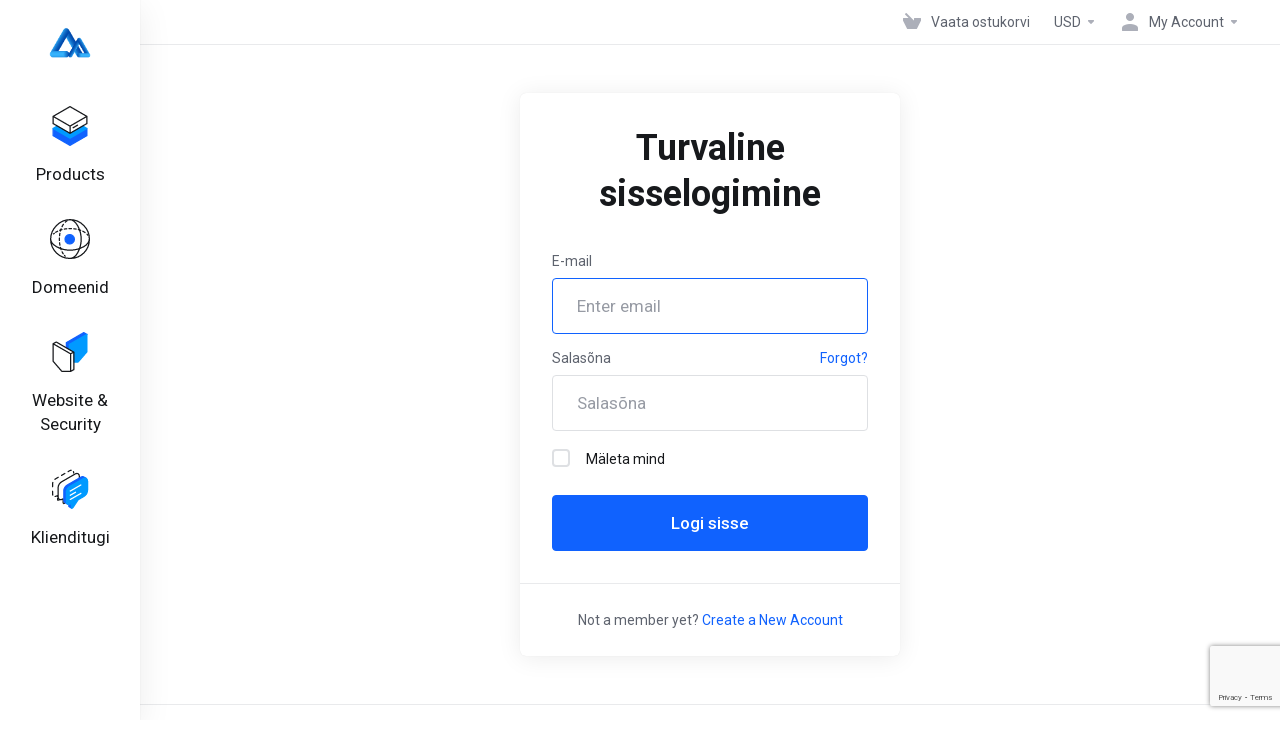

--- FILE ---
content_type: text/html; charset=utf-8
request_url: https://mnchost.com/billing/index.php?rp=%2Flogin&language=estonian
body_size: 9927
content:
    <!DOCTYPE html>
    <html lang="et" >
    <head>
        <meta charset="utf-8" />
        <meta http-equiv="X-UA-Compatible" content="IE=edge">
        <meta name="viewport" content="width=device-width, initial-scale=1.0, maximum-scale=1.0, user-scalable=0">
            <title>
                    Logi sisse
         - MNCHOST Inc.
    </title>
                                <link rel="shortcut icon" href="/billing/templates/lagom2/assets/img/favicons/favicon.ico">
        <link rel="icon" sizes="16x16 32x32 64x64" href="/billing/templates/lagom2/assets/img/favicons/favicon.ico">
        <link rel="icon" type="image/png" sizes="196x196" href="/billing/templates/lagom2/assets/img/favicons/favicon-192.png">
        <link rel="icon" type="image/png" sizes="160x160" href="/billing/templates/lagom2/assets/img/favicons/favicon-160.png">
        <link rel="icon" type="image/png" sizes="96x96" href="/billing/templates/lagom2/assets/img/favicons/favicon-96.png">
        <link rel="icon" type="image/png" sizes="64x64" href="/billing/templates/lagom2/assets/img/favicons/favicon-64.png">
        <link rel="icon" type="image/png" sizes="32x32" href="/billing/templates/lagom2/assets/img/favicons/favicon-32.png">
        <link rel="icon" type="image/png" sizes="16x16" href="/billing/templates/lagom2/assets/img/favicons/favicon-16.png">
        <link rel="apple-touch-icon" href="/billing/templates/lagom2/assets/img/favicons/favicon-57.png">
        <link rel="apple-touch-icon" sizes="114x114" href="/billing/templates/lagom2/assets/img/favicons/favicon-114.png">
        <link rel="apple-touch-icon" sizes="72x72" href="/billing/templates/lagom2/assets/img/favicons/favicon-72.png">
        <link rel="apple-touch-icon" sizes="144x144" href="/billing/templates/lagom2/assets/img/favicons/favicon-144.png">
        <link rel="apple-touch-icon" sizes="60x60" href="/billing/templates/lagom2/assets/img/favicons/favicon-60.png">
        <link rel="apple-touch-icon" sizes="120x120" href="/billing/templates/lagom2/assets/img/favicons/favicon-120.png">
        <link rel="apple-touch-icon" sizes="76x76" href="/billing/templates/lagom2/assets/img/favicons/favicon-76.png">
        <link rel="apple-touch-icon" sizes="152x152" href="/billing/templates/lagom2/assets/img/favicons/favicon-152.png">
        <link rel="apple-touch-icon" sizes="180x180" href="/billing/templates/lagom2/assets/img/favicons/favicon-180.png">
        <meta name="msapplication-TileColor" content="#FFFFFF">
        <meta name="msapplication-TileImage" content="/billing/templates/lagom2/assets/img/favicons/favicon-144.png">
        <meta name="msapplication-config" content="/billing/templates/lagom2/assets/img/favicons/browserconfig.xml">
        
        <link rel='stylesheet' href='/billing/templates/lagom2/core/styles/modern/assets/css/vars/minified.css?1706223267'>
    
                <link rel="stylesheet" href="/billing/templates/lagom2/assets/css/theme.css?v=2.2.2">
                                     
        
        
        <!-- HTML5 Shim and Respond.js IE8 support of HTML5 elements and media queries -->
    <!-- WARNING: Respond.js doesn't work if you view the page via file:// -->
    <!--[if lt IE 9]>
    <script src="https://oss.maxcdn.com/libs/html5shiv/3.7.0/html5shiv.js"></script>
    <script src="https://oss.maxcdn.com/libs/respond.js/1.4.2/respond.min.js"></script>
    <![endif]-->

        <script>
        var csrfToken = '17ef4855ddcd896b5b888ff2ed62ff17c58efaba',
            markdownGuide = 'Markdown Guide',
            locale = 'en',
            saved = 'saved',
            saving = 'autosaving',
            whmcsBaseUrl = "/billing",
            requiredText = 'Required',
            recaptchaSiteKey = "6Ledd5MUAAAAAF0gZQzEDlJqwFEyeT7YGQNF9yCq";
    </script>
            <script  src="/billing/templates/lagom2/assets/js/scripts.min.js?v=2.2.2"></script>
    <script  src="/billing/templates/lagom2/assets/js/core.min.js?v=2.2.2"></script>

        
                <script type="text/javascript">

var _gaq = _gaq || [];
_gaq.push(['_setAccount', 'UA-26548630-1']);
_gaq.push(['_setDomainName', 'mnchost.com']);
_gaq.push(['_trackPageview']);

(function() {
var ga = document.createElement('script'); ga.type = 'text/javascript'; ga.async = true;
ga.src = ('https:' == document.location.protocol ? 'https://ssl' : 'http://www') + '.google-analytics.com/ga.js';
var s = document.getElementsByTagName('script')[0]; s.parentNode.insertBefore(ga, s);
})();

</script>



                    <link href="/billing/assets/css/fontawesome-all.min.css" rel="stylesheet">
            </head>
    
    <body class="lagom page-login page-login-default lagom-not-portal lagom-layout-left lagom-modern page-login" data-phone-cc-input="1">

        

            
    

    



    
    




                      


    <div class="app-nav app-nav-default  sticky-navigation" data-site-navbar data-site-navbar-left>
        <div class="app-nav-header" id="header">
            <div class="container">
                <button class="app-nav-toggle navbar-toggle" type="button">
                    <span class="icon-bar"></span>
                    <span class="icon-bar"></span>
                    <span class="icon-bar"></span>
                    <span class="icon-bar"></span>
                </button>
                        
                                                                        
                        
            <a class="logo hidden-sm hidden-xs hidden-md" href="/billing/index.php"><img src="/billing/templates/lagom2/assets/img/logo/logo_small.364684970.png" title="MNCHOST Inc." alt="MNCHOST Inc."/></a>
                    <a class="logo visible-xs visible-sm visible-md" href="/billing/index.php"><img src="/billing/templates/lagom2/assets/img/logo/logo_big.540153185.png" title="MNCHOST Inc." alt="MNCHOST Inc."/></a>
                                    <ul class="top-nav">
                                                                                                                                                                                                                                                                                                                                                                                                                                                                                                                                                                                                                                                                                                                            <li
                menuItemName="View Cart"
                class="  nav-item-cart"
                id="Secondary_Navbar-View_Cart"
                            >
                                    <a
                                                                                    href="/billing/cart.php?a=view"
                                                                                                                        >
                                                    <i class="fas fa-test lm lm-basket"></i>
                                                                            <span class="item-text">Vaata ostukorvi</span>
                                                <span class="nav-badge badge badge-primary-faded hidden" ><span ></span></span>                                            </a>
                                            </li>
                    <li
                menuItemName="Currencies-152"
                class="dropdown  nav-item-currency"
                id="Secondary_Navbar-Currencies-152"
                            >
                                    <a
                                                    class="dropdown-toggle"
                            href="#"
                            data-toggle="dropdown"
                                                                                            >
                                                                            <span class="item-text">USD</span>
                                                                        <b class="ls ls-caret"></b>                    </a>
                                                                                                        <div class="dropdown-menu dropdown-menu-right">
            <div class="dropdown-menu-items has-scroll">
                                    <div class="dropdown-menu-item active">
                        <a href="/billing/index.php?rp=%2Flogin&amp;currency=1">
                            <span>USD</span>
                        </a>
                    </div>
                                    <div class="dropdown-menu-item ">
                        <a href="/billing/index.php?rp=%2Flogin&amp;currency=3">
                            <span>GBP</span>
                        </a>
                    </div>
                                    <div class="dropdown-menu-item ">
                        <a href="/billing/index.php?rp=%2Flogin&amp;currency=4">
                            <span>INR</span>
                        </a>
                    </div>
                                    <div class="dropdown-menu-item ">
                        <a href="/billing/index.php?rp=%2Flogin&amp;currency=5">
                            <span>EUR</span>
                        </a>
                    </div>
                            </div>                 
        </div>
                                </li>
                    <li
                menuItemName="Account"
                class="dropdown  my-account"
                id="Secondary_Navbar-Account"
                            >
                                    <a
                                                    class="dropdown-toggle"
                            href="#"
                            data-toggle="dropdown"
                                                                                            >
                                                                                    <i class="fas fa-test lm lm-user"></i>
                                                                                                                                        <span class="item-text">My Account</span>
                                                                                                    <b class="ls ls-caret"></b>                    </a>
                                                                                                                        <ul class="dropdown-menu dropdown-lazyhas-scroll  ">
                                                                                                                        <li menuItemName="Login" class=" " id="Secondary_Navbar-Account-Login">
                                                                            <a
                                                                                            href="/billing/login.php"
                                                                                                                                >
                                                                                            <i class="fas fa-test lm lm-user"></i>
                                                                                        <span class="menu-item-content">Logi sisse</span>
                                                                                    </a>
                                                                                                        </li>
                                                                                                                            <li menuItemName="Register" class=" " id="Secondary_Navbar-Account-Register">
                                                                            <a
                                                                                            href="/billing/register.php"
                                                                                                                                >
                                                                                            <i class="fas fa-test ls ls-sign-in"></i>
                                                                                        <span class="menu-item-content">Registreeri</span>
                                                                                    </a>
                                                                                                        </li>
                                                                                                                            <li menuItemName="Divider-156" class="nav-divider " id="Secondary_Navbar-Account-Divider-156">
                                                                            -----
                                                                                                        </li>
                                                                                                                            <li menuItemName="Forgot Password?" class=" " id="Secondary_Navbar-Account-Forgot_Password?">
                                                                            <a
                                                                                            href="/billing/index.php?rp=/password/reset"
                                                                                                                                >
                                                                                            <i class="fas fa-test ls ls-refresh"></i>
                                                                                        <span class="menu-item-content">Unustasid salasõna?</span>
                                                                                    </a>
                                                                                                        </li>
                                                                                    </ul>
                                                </li>
                </ul>
                </div>
        </div>
            <div class="app-nav-menu" id="main-menu">
        <div class="container">
                        <ul class="menu menu-primary" data-nav>
                                                                                                                                                                                                                                                                                                                                                                                                                                                                                                                                                                                                                                                                                                                                                                                                                                                                                                                                                                                                                                                                                                                                                                                                                                                                                                                                                                                                                                                                                                                                                                                                                                                                                                                                                                                                                                                                                                                                                                                                                                                                                                                                                                                                                                                                                                                                                                                                                                                                                                                                                                                                                                                                                                                                                                                                                                                                                                                                                                                        <li
                menuItemName="footer_extended.products"
                class="dropdown"
                id="Primary_Navbar-footer_extended.products"
                            >
                                    <a
                                                    class="dropdown-toggle"
                            href="#"
                            data-toggle="dropdown"
                                                                                            >
                                                    <svg class="svg-icon {if $onDark} svg-icon-on-dark {/if}" xmlns="http://www.w3.org/2000/svg" width="64" height="64" fill="none" viewBox="0 0 64 64">
    <path fill="var(--svg-icon-color-2)" stroke="var(--svg-icon-color-2)" stroke-linecap="round" stroke-linejoin="round" stroke-width="2" d="M59 36.5898V47.4098L32 62.9998L5 47.4098V36.5898L32 44.5898L59 36.5898Z" />
    <path fill="var(--svg-icon-color-1)" stroke="var(--svg-icon-color-1)" stroke-linecap="round" stroke-linejoin="round" stroke-width="2" d="M32 44.3L11.2 32.3L5 35.9L32 51.5L59 35.9L52.8 32.3L32 44.3Z" />
    <path stroke="var(--svg-icon-color-3)" stroke-linecap="round" stroke-linejoin="round" stroke-width="2" d="M32 32.2V43.7M32 32.2L5 16.6M32 32.2L59 16.6M32 43.7L59 28.1V16.6M32 43.7L5 28.1V16.6M5 16.6L32 1L59 16.6M37 34.8L44 30.7" />
</svg>
                                                                            <span class="item-text">Products</span>
                                                                        <b class="ls ls-caret"></b>                    </a>
                                                                                                                        <ul class="dropdown-menu dropdown-lazyhas-scroll  ">
                                                            <li class="dropdown-header">Products</li>
                                                                                                                        <li menuItemName="Business Hosting" class=" " id="Primary_Navbar-footer_extended.products-Business_Hosting">
                                                                            <a
                                                                                            href="/billing/index.php?rp=/store/shared-hosting"
                                                                                                                                >
                                                                                            <i class="fas fa-ticket ls ls-hosting"></i>
                                                                                        Business Hosting
                                                                                    </a>
                                                                                                        </li>
                                                                                                                            <li menuItemName="Shared Hosting" class=" " id="Primary_Navbar-footer_extended.products-Shared_Hosting">
                                                                            <a
                                                                                            href="/billing/index.php?rp=/store/shared-hosting-1"
                                                                                                                                >
                                                                                            <i class="fas fa-ticket ls ls-hosting"></i>
                                                                                        Shared Hosting
                                                                                    </a>
                                                                                                        </li>
                                                                                                                            <li menuItemName="Premium RDP" class=" " id="Primary_Navbar-footer_extended.products-Premium_RDP">
                                                                            <a
                                                                                            href="/billing/index.php?rp=/store/premium-rdp"
                                                                                                                                >
                                                                                            <i class="fas fa-ticket ls ls-box"></i>
                                                                                        Premium RDP
                                                                                    </a>
                                                                                                        </li>
                                                                                                                            <li menuItemName="Virtual Private Servers" class=" " id="Primary_Navbar-footer_extended.products-Virtual_Private_Servers">
                                                                            <a
                                                                                            href="/billing/index.php?rp=/store/virtual-private-servers"
                                                                                                                                >
                                                                                            <i class="fas fa-ticket ls ls-box"></i>
                                                                                        Virtual Private Servers
                                                                                    </a>
                                                                                                        </li>
                                                                                                                            <li menuItemName="Stable_RDP" class=" " id="Primary_Navbar-footer_extended.products-Stable_RDP">
                                                                            <a
                                                                                            href="/billing/index.php?rp=/store/stable-rdp"
                                                                                                                                >
                                                                                            <i class="fas fa-ticket ls ls-box"></i>
                                                                                        Stable_RDP
                                                                                    </a>
                                                                                                        </li>
                                                                                                                            <li menuItemName="Encoding RDP" class=" " id="Primary_Navbar-footer_extended.products-Encoding_RDP">
                                                                            <a
                                                                                            href="/billing/index.php?rp=/store/encoding-rdp"
                                                                                                                                >
                                                                                            <i class="fas fa-ticket ls ls-box"></i>
                                                                                        Encoding RDP
                                                                                    </a>
                                                                                                        </li>
                                                                                                                            <li menuItemName="Dedicated Server" class=" " id="Primary_Navbar-footer_extended.products-Dedicated_Server">
                                                                            <a
                                                                                            href="/billing/index.php?rp=/store/dedicated-server"
                                                                                                                                >
                                                                                            <i class="fas fa-ticket ls ls-hosting"></i>
                                                                                        Dedicated Server
                                                                                    </a>
                                                                                                        </li>
                                                                                                                            <li menuItemName="Premium Reseller Hosting" class=" " id="Primary_Navbar-footer_extended.products-Premium_Reseller_Hosting">
                                                                            <a
                                                                                            href="/billing/index.php?rp=/store/premium-reseller-hosting"
                                                                                                                                >
                                                                                            <i class="fas fa-ticket ls ls-hosting"></i>
                                                                                        Premium Reseller Hosting
                                                                                    </a>
                                                                                                        </li>
                                                                                                                            <li menuItemName="SSL Certificates" class=" " id="Primary_Navbar-footer_extended.products-SSL_Certificates">
                                                                            <a
                                                                                            href="/billing/index.php?rp=/store/ssl-certificates"
                                                                                                                                >
                                                                                            <i class="fas fa-ticket ls ls-shield"></i>
                                                                                        SSL Certificates
                                                                                    </a>
                                                                                                        </li>
                                                                                                                            <li menuItemName="Backup Service (1Gbps)" class=" " id="Primary_Navbar-footer_extended.products-Backup_Service_(1Gbps)">
                                                                            <a
                                                                                            href="/billing/index.php?rp=/store/backup-service-1gbps"
                                                                                                                                >
                                                                                            <i class="fas fa-ticket ls ls-box"></i>
                                                                                        Backup Service (1Gbps)
                                                                                    </a>
                                                                                                        </li>
                                                                                                                            <li menuItemName="Premium Server Management 24X7" class=" " id="Primary_Navbar-footer_extended.products-Premium_Server_Management_24X7">
                                                                            <a
                                                                                            href="/billing/index.php?rp=/store/premium-server-management-24x7"
                                                                                                                                >
                                                                                            <i class="fas fa-ticket ls ls-box"></i>
                                                                                        Premium Server Management 24X7
                                                                                    </a>
                                                                                                        </li>
                                                                                                                            <li menuItemName="Business Email Plan" class=" " id="Primary_Navbar-footer_extended.products-Business_Email_Plan">
                                                                            <a
                                                                                            href="/billing/index.php?rp=/store/business-email-plan"
                                                                                                                                >
                                                                                            <i class="fas fa-ticket ls ls-box"></i>
                                                                                        Business Email Plan
                                                                                    </a>
                                                                                                        </li>
                                                                                                                            <li menuItemName="Other Services" class=" " id="Primary_Navbar-footer_extended.products-Other_Services">
                                                                            <a
                                                                                            href="/billing/index.php?rp=/store/other-services"
                                                                                                                                >
                                                                                            <i class="fas fa-ticket ls ls-box"></i>
                                                                                        Other Services
                                                                                    </a>
                                                                                                        </li>
                                                                                                                            <li menuItemName="Digital Marketing" class=" " id="Primary_Navbar-footer_extended.products-Digital_Marketing">
                                                                            <a
                                                                                            href="/billing/index.php?rp=/store/digital-marketing"
                                                                                                                                >
                                                                                            <i class="fas fa-ticket ls ls-box"></i>
                                                                                        Digital Marketing
                                                                                    </a>
                                                                                                        </li>
                                                                                                                            <li menuItemName="Domain" class=" " id="Primary_Navbar-footer_extended.products-Domain">
                                                                            <a
                                                                                            href="/billing/index.php?rp=/store/domain"
                                                                                                                                >
                                                                                            <i class="fas fa-ticket ls ls-box"></i>
                                                                                        Domain
                                                                                    </a>
                                                                                                        </li>
                                                                                                                            <li menuItemName="Optimized Servers" class=" " id="Primary_Navbar-footer_extended.products-Optimized_Servers">
                                                                            <a
                                                                                            href="/billing/index.php?rp=/store/optimized-servers"
                                                                                                                                >
                                                                                            <i class="fas fa-ticket ls ls-box"></i>
                                                                                        Optimized Servers
                                                                                    </a>
                                                                                                        </li>
                                                                                                                            <li menuItemName="DDoS Protection" class=" " id="Primary_Navbar-footer_extended.products-DDoS_Protection">
                                                                            <a
                                                                                            href="/billing/index.php?rp=/store/ddos-protection"
                                                                                                                                >
                                                                                            <i class="fas fa-ticket ls ls-box"></i>
                                                                                        DDoS Protection
                                                                                    </a>
                                                                                                        </li>
                                                                                    </ul>
                                                </li>
                    <li
                menuItemName="Domains"
                class="dropdown"
                id="Primary_Navbar-Domains"
                            >
                                    <a
                                                    class="dropdown-toggle"
                            href="#"
                            data-toggle="dropdown"
                                                                                            >
                                                    <svg class="svg-icon {if $onDark} svg-icon-on-dark {/if}" xmlns="http://www.w3.org/2000/svg" width="64" height="64" fill="none" viewBox="0 0 64 64">
    <path fill="var(--svg-icon-color-3)" fill-rule="evenodd" d="M32.3 16.3c-.626 0-1.246.01-1.862.032a1 1 0 0 1-.069-1.999 55.815 55.815 0 0 1 3.862 0 1 1 0 0 1-.07 2 53.82 53.82 0 0 0-1.86-.033Zm-4.684-.808a1 1 0 0 1-.889 1.1 49.265 49.265 0 0 0-3.678.53 1 1 0 1 1-.36-1.968 51.298 51.298 0 0 1 3.827-.551 1 1 0 0 1 1.1.889Zm9.368 0a1 1 0 0 1 1.1-.89c1.306.14 2.583.324 3.827.552a1 1 0 1 1-.36 1.967 49.265 49.265 0 0 0-3.678-.53 1 1 0 0 1-.889-1.1Zm7.48 1.218a1 1 0 0 1 1.226-.706 42.68 42.68 0 0 1 3.699 1.175 1 1 0 0 1-.693 1.876 40.733 40.733 0 0 0-3.526-1.12 1 1 0 0 1-.706-1.225Zm-24.328 0a1 1 0 0 1-.706 1.226 41.01 41.01 0 0 0-3.526 1.119 1 1 0 0 1-.693-1.876 42.68 42.68 0 0 1 3.7-1.174 1 1 0 0 1 1.225.705Zm-7.166 2.457a1 1 0 0 1-.453 1.34c-.557.275-1.096.562-1.615.858-.402.237-.792.479-1.17.727a1 1 0 1 1-1.098-1.672c.41-.268.828-.529 1.259-.782l.01-.006a32.427 32.427 0 0 1 1.728-.918 1 1 0 0 1 1.34.453Zm38.66 0a1 1 0 0 1 1.34-.453c.592.293 1.167.598 1.723.916.651.365 1.283.762 1.892 1.188a1 1 0 1 1-1.145 1.64 20.634 20.634 0 0 0-1.728-1.085l-.008-.005a30.492 30.492 0 0 0-1.62-.861 1 1 0 0 1-.454-1.34Zm-43.982 3.15a1 1 0 0 1-.133 1.409c-.352.29-.696.593-1.034.907a1 1 0 0 1-1.361-1.466c.366-.34.738-.667 1.12-.982a1 1 0 0 1 1.408.133Zm50.925 1.374a1 1 0 0 1 1.414.015 25.349 25.349 0 0 1 1.487 1.66 1 1 0 0 1-1.548 1.267 23.56 23.56 0 0 0-1.368-1.528 1 1 0 0 1 .015-1.414Z" clip-rule="evenodd" />
    <path fill="var(--svg-icon-color-3)" fill-rule="evenodd" d="M28.22 2.227a1 1 0 0 1-.246 1.392l-.25.175a1 1 0 0 1-.278.136.968.968 0 0 1-.223.214l-.244.171c-.602.434-1.185.904-1.744 1.407a1 1 0 0 1-1.339-1.486 22.638 22.638 0 0 1 1.92-1.548l.01-.007.25-.175a1 1 0 0 1 .278-.136.968.968 0 0 1 .223-.214l.25-.175a1 1 0 0 1 1.392.246Zm-6.206 5.45a1 1 0 0 1 .242 1.394 18.42 18.42 0 0 0-1.188 1.925 29.99 29.99 0 0 0-.86 1.62 1 1 0 1 1-1.794-.884c.292-.59.595-1.163.911-1.716.39-.727.824-1.426 1.295-2.096a1 1 0 0 1 1.393-.243Zm-3.846 7.044a1 1 0 0 1 .593 1.284 41.131 41.131 0 0 0-1.117 3.527 1 1 0 0 1-1.931-.519c.344-1.28.736-2.516 1.171-3.699a1 1 0 0 1 1.284-.593Zm-2.142 7.266a1 1 0 0 1 .803 1.165 49.542 49.542 0 0 0-.533 3.677 1 1 0 0 1-1.989-.213c.14-1.303.326-2.58.555-3.826a1 1 0 0 1 1.164-.803Zm-.958 7.518a1 1 0 0 1 .965 1.034 52.863 52.863 0 0 0 0 3.725 1 1 0 1 1-1.999.07 54.851 54.851 0 0 1 0-3.865 1 1 0 0 1 1.034-.964Zm.128 7.587a1 1 0 0 1 1.102.887c.135 1.255.316 2.485.539 3.681a1 1 0 1 1-1.966.366 50.81 50.81 0 0 1-.562-3.832 1 1 0 0 1 .887-1.102Zm1.24 7.488a1 1 0 0 1 1.228.701c.335 1.223.715 2.4 1.138 3.524a1 1 0 1 1-1.872.705 41.855 41.855 0 0 1-1.195-3.701 1 1 0 0 1 .701-1.229Zm2.501 7.162a1 1 0 0 1 1.344.44c.282.556.576 1.094.88 1.61l.005.007c.266.46.552.916.855 1.364a1 1 0 1 1-1.657 1.12 25.178 25.178 0 0 1-.928-1.479 31.004 31.004 0 0 1-.939-1.718 1 1 0 0 1 .44-1.344Zm3.65 5.885a1 1 0 0 1 1.412.087c.357.404.727.797 1.108 1.179a1 1 0 0 1-1.414 1.414c-.41-.41-.809-.834-1.193-1.269a1 1 0 0 1 .088-1.411Z" clip-rule="evenodd" />
    <path stroke="var(--svg-icon-color-3)" stroke-linecap="round" stroke-linejoin="round" stroke-width="2" d="M32.9 63c-.7 0-1.3 0-2-.1m0-61.6c.7-.2 1.3-.3 2-.3m29.8 28.7c.2.7.2 1.3.2 2M1 32.9c0-.7 0-1.3.1-2m61.9.2c0 4.9-3.3 9.9-8.9 13.1-6.7 3.7-14.3 5.7-22 5.7-7.6 0-15.1-1.9-21.8-5.7C4.8 41 1 36.5 1 31.6M31.4 1c4.9 0 9.4 3.9 12.7 9.5 3.8 6.7 5.8 14.2 5.8 21.9 0 7.7-2 15.2-5.8 21.9-3.2 5.6-7.7 8.8-12.7 8.8m22.7-8.8C48.3 60 40.4 63.2 32.2 63c-8.2.2-16-3-21.9-8.7C4.5 48.5 1.1 40.6 1 32.4c.1-8.3 3.5-16.1 9.4-21.9C16.1 4.5 24 1.1 32.2 1c8.3.1 16.2 3.5 21.9 9.5 5.8 5.8 9 13.7 8.9 21.9.1 8.2-3.1 16.1-8.9 21.9Z" />
    <path fill="var(--svg-icon-color-2)" stroke="var(--svg-icon-color-2)" stroke-linecap="round" stroke-linejoin="round" stroke-width="2" d="M31.5 39.9a7.5 7.5 0 1 0 0-15 7.5 7.5 0 0 0 0 15Z" />
</svg>
                                                                            <span class="item-text">Domeenid</span>
                                                                        <b class="ls ls-caret"></b>                    </a>
                                                                                                                        <ul class="dropdown-menu dropdown-lazyhas-scroll  ">
                                                            <li class="dropdown-header">Domeenid</li>
                                                                                                                        <li menuItemName="Register a New Domain" class=" " id="Primary_Navbar-Domains-Register_a_New_Domain">
                                                                            <a
                                                                                            href="/billing/cart.php?a=add&domain=register"
                                                                                                                                >
                                                                                            <i class="fas fa-test lm lm-globe"></i>
                                                                                        <span class="menu-item-content">Registreeri uus domeen</span>
                                                                                    </a>
                                                                                                        </li>
                                                                                                                            <li menuItemName="Transfer Domains to Us" class=" " id="Primary_Navbar-Domains-Transfer_Domains_to_Us">
                                                                            <a
                                                                                            href="/billing/cart.php?a=add&domain=transfer"
                                                                                                                                >
                                                                                            <i class="fas fa-test ls ls-transfer"></i>
                                                                                        <span class="menu-item-content">Kanna üle domeen meile</span>
                                                                                    </a>
                                                                                                        </li>
                                                                                                                            <li menuItemName="Divider-136" class="nav-divider " id="Primary_Navbar-Domains-Divider-136">
                                                                            -----
                                                                                                        </li>
                                                                                                                            <li menuItemName="Domain Pricing" class=" " id="Primary_Navbar-Domains-Domain_Pricing">
                                                                            <a
                                                                                            href="/billing/index.php?rp=/domain/pricing"
                                                                                                                                >
                                                                                            <i class="fas fa-test ls ls-document-info"></i>
                                                                                        <span class="menu-item-content">Domeeni hinnakiri</span>
                                                                                    </a>
                                                                                                        </li>
                                                                                    </ul>
                                                </li>
                    <li
                menuItemName="Website & Security"
                class=""
                id="Primary_Navbar-Website_&_Security"
                            >
                                    <a
                                                                                    href="#"
                                                                                                                        >
                                                    <svg class="svg-icon {if $onDark} svg-icon-on-dark {/if}" xmlns="http://www.w3.org/2000/svg" width="64" height="64" fill="none" viewBox="0 0 64 64">
    <path fill="var(--svg-icon-color-2)" stroke="var(--svg-icon-color-2)" stroke-linecap="round" stroke-linejoin="round" stroke-width="2" d="M31 27.5 59 3.8 54 1 26 17.2v7.5l5 2.8Z" />
    <path fill="var(--svg-icon-color-1)" stroke="var(--svg-icon-color-1)" stroke-linecap="round" stroke-linejoin="round" stroke-width="2" d="M31 19.9v7.6l7.5 4.4V48H45l14-16.2v-28L31 19.9Z" />
    <path stroke="var(--svg-icon-color-3)" stroke-linecap="round" stroke-linejoin="round" stroke-width="2" d="m33 34.9 5-2.7m-5 2.7L5 18.8m28 16.1V63m5-30.8L10 16l-5 2.8m33 13.4v28.1L33 63M5 18.8v28L19 63h14" />
</svg>
                                                                            <span class="item-text">Website & Security</span>
                                                                                            </a>
                                            </li>
                    <li
                menuItemName="Support"
                class="dropdown"
                id="Primary_Navbar-Support"
                            >
                                    <a
                                                    class="dropdown-toggle"
                            href="#"
                            data-toggle="dropdown"
                                                                        data-nav-href="/billing/index.php"                    >
                                                    <svg class="svg-icon {if $onDark} svg-icon-on-dark {/if}" xmlns="http://www.w3.org/2000/svg" width="64" height="64" fill="none" viewBox="0 0 64 64">
    <path fill="var(--svg-icon-color-3)" fill-rule="evenodd" d="M34.945 2.047a1 1 0 0 1-.991 1.008c-.527.004-1.117.13-1.748.414l-2.615 1.506a1 1 0 0 1-.997-1.734l2.655-1.529a.99.99 0 0 1 .08-.041c.876-.404 1.758-.609 2.608-.616a1 1 0 0 1 1.008.992Zm2.2 1.408a1 1 0 0 1 1.322.5c.35.775.533 1.662.533 2.626a1 1 0 1 1-2 0c0-.71-.135-1.314-.356-1.803a1 1 0 0 1 .5-1.323ZM24.647 6.667a1 1 0 0 1-.367 1.366l-5.312 3.058a1 1 0 1 1-.998-1.733L23.282 6.3a1 1 0 0 1 1.366.367Zm-10.623 6.117a1 1 0 0 1-.367 1.366L11 15.679a.985.985 0 0 1-.08.041 9.781 9.781 0 0 0-2.343 1.538 1 1 0 0 1-1.32-1.503 11.831 11.831 0 0 1 2.783-1.832l2.617-1.507a1 1 0 0 1 1.366.368Zm-9.2 7.868a1 1 0 0 1 .634 1.264A8.671 8.671 0 0 0 5 24.646v3.679a1 1 0 1 1-2 0v-3.68c0-1.145.2-2.279.56-3.36a1 1 0 0 1 1.264-.633ZM4 34.684a1 1 0 0 1 1 1v3.679c0 .744.143 1.357.372 1.843a1 1 0 1 1-1.81.851C3.192 41.273 3 40.363 3 39.363v-3.68a1 1 0 0 1 1-1Zm8.538 7.073A1 1 0 0 1 13 42.6v1.498a1 1 0 0 1-1.998.07l-.078.036-.004.002c-.88.405-1.772.625-2.633.656a1 1 0 1 1-.07-1.999c.569-.02 1.2-.167 1.864-.473h.002l.371-.173a.996.996 0 0 1 .412-.094.996.996 0 0 1 .337-.255l.375-.175a1 1 0 0 1 .96.064ZM12 46.095a1 1 0 0 1 1 1v1.499c0 .283.059.428.09.481.033.055.06.112.08.17a.996.996 0 0 1 .295-.309c.153-.103.334-.265.526-.504a1 1 0 0 1 1.556 1.257 4.48 4.48 0 0 1-.96.903 1 1 0 0 1-1.503-.49 1 1 0 0 1-1.716-.01c-.259-.438-.368-.958-.368-1.498v-1.499a1 1 0 0 1 1-1Z" clip-rule="evenodd" />
    <path stroke="var(--svg-icon-color-3)" stroke-linecap="round" stroke-linejoin="round" stroke-width="2" d="M13 29.796c0-1.826.659-3.88 1.831-5.712 1.172-1.832 3.013-3.357 4.67-4.122L40.749 7.73c1.658-.764 3.248-.772 4.42-.022C46.342 8.457 47 9.905 47 11.731v15.258c0 1.826-.659 3.88-1.831 5.712-1.172 1.831-2.469 2.891-4.42 4.054l-8.557 4.893L23.77 54.21c-1.285 1.592-2.77 1.266-2.77-.466V47.75l-1.498.698c-1.658.764-3.498.839-4.67.088C13.658 47.786 13 46.34 13 44.513V29.796Z" />
    <path fill="var(--svg-icon-color-2)" stroke="var(--svg-icon-color-2)" stroke-linecap="round" stroke-linejoin="round" stroke-width="2" d="M23.831 29.234C22.66 31.065 22 33.12 22 34.945v14.718c0 1.826.659 3.273 1.831 4.023C25.308 54.632 28 56.08 28 56.08l2-2.38v5.2c0 .773.296 1.18.738 1.45.232.088 3.862 2.2 3.862 2.2l6.592-15.752 8.556-4.893c1.952-1.163 3.248-2.223 4.42-4.054C55.342 36.019 56 33.965 56 32.139l2.135-16.999c-.865-.473-3.038-1.689-3.966-2.283-1.172-.75-2.763-.742-4.42.022L28.501 25.112c-1.658.765-3.498 2.29-4.67 4.122Z" />
    <path fill="var(--svg-icon-color-1)" stroke="var(--svg-icon-color-1)" stroke-linecap="round" stroke-linejoin="round" stroke-width="2" d="M26 37.245c0-1.825.659-3.88 1.831-5.711 1.172-1.832 3.013-3.357 4.67-4.122L53.749 15.18c1.658-.764 3.248-.772 4.42-.022 1.173.75 1.832 2.198 1.832 4.024V34.44c0 1.826-.659 3.88-1.831 5.712-1.172 1.831-2.469 2.891-4.42 4.054l-8.557 4.893L36.77 61.66c-1.285 1.592-2.77 1.266-2.77-.466V55.2l-1.498.697c-1.658.765-3.499.84-4.67.09C26.658 55.236 26 53.788 26 51.962V37.245Z" />
    <path stroke="var(--svg-icon-color-4)" stroke-linecap="round" stroke-linejoin="round" stroke-width="2" d="m32.422 48.78 16.89-9.675m-16.89 2.925 8.446-4.838m-8.446-1.912 16.89-9.675" />
</svg>
                                                                            <span class="item-text">Klienditugi</span>
                                                                        <b class="ls ls-caret"></b>                    </a>
                                                                                                                        <ul class="dropdown-menu dropdown-lazyhas-scroll  ">
                                                            <li class="dropdown-header">Klienditugi</li>
                                                                                                                        <li menuItemName="Contact Us" class=" " id="Primary_Navbar-Support-Contact_Us">
                                                                            <a
                                                                                            href="/billing/contact.php"
                                                                                                                                >
                                                                                            <i class="fas fa-test ls ls-chat-clouds"></i>
                                                                                        <span class="menu-item-content">Võta meiega ühendust</span>
                                                                                    </a>
                                                                                                        </li>
                                                                                                                            <li menuItemName="Divider-143" class="nav-divider " id="Primary_Navbar-Support-Divider-143">
                                                                            -----
                                                                                                        </li>
                                                                                                                            <li menuItemName="Network Status" class=" " id="Primary_Navbar-Support-Network_Status">
                                                                            <a
                                                                                            href="/billing/serverstatus.php"
                                                                                                                                >
                                                                                            <i class="fas fa-test ls ls-spark"></i>
                                                                                        <span class="menu-item-content">Võrgu staatus</span>
                                                                                    </a>
                                                                                                        </li>
                                                                                                                            <li menuItemName="Knowledgebase" class=" " id="Primary_Navbar-Support-Knowledgebase">
                                                                            <a
                                                                                            href="/billing/index.php?rp=/knowledgebase"
                                                                                                                                >
                                                                                            <i class="fas fa-test ls ls-document-info"></i>
                                                                                        <span class="menu-item-content">Teadmistebaas</span>
                                                                                    </a>
                                                                                                        </li>
                                                                                                                            <li menuItemName="News" class=" " id="Primary_Navbar-Support-News">
                                                                            <a
                                                                                            href="/billing/index.php?rp=/announcements"
                                                                                                                                >
                                                                                            <i class="fas fa-test ls ls-document"></i>
                                                                                        <span class="menu-item-content">News</span>
                                                                                    </a>
                                                                                                        </li>
                                                                                    </ul>
                                                </li>
                        </ul>
        </div>
    </div>
    </div>


<div class="app-main ">
            <div class="main-top ">
            <div class="container">
                    <ul class="top-nav">
                                                                                                                                                                                                                                                                                                                                                                                                                                                                                                                                                                                                                                                                                                                            <li
                menuItemName="View Cart"
                class="  nav-item-cart"
                id="Secondary_Navbar-View_Cart"
                            >
                                    <a
                                                                                    href="/billing/cart.php?a=view"
                                                                                                                        >
                                                    <i class="fas fa-test lm lm-basket"></i>
                                                                            <span class="item-text">Vaata ostukorvi</span>
                                                <span class="nav-badge badge badge-primary-faded hidden" ><span ></span></span>                                            </a>
                                            </li>
                    <li
                menuItemName="Currencies-152"
                class="dropdown  nav-item-currency"
                id="Secondary_Navbar-Currencies-152"
                            >
                                    <a
                                                    class="dropdown-toggle"
                            href="#"
                            data-toggle="dropdown"
                                                                                            >
                                                                            <span class="item-text">USD</span>
                                                                        <b class="ls ls-caret"></b>                    </a>
                                                                                                        <div class="dropdown-menu dropdown-menu-right">
            <div class="dropdown-menu-items has-scroll">
                                    <div class="dropdown-menu-item active">
                        <a href="/billing/index.php?rp=%2Flogin&amp;currency=1">
                            <span>USD</span>
                        </a>
                    </div>
                                    <div class="dropdown-menu-item ">
                        <a href="/billing/index.php?rp=%2Flogin&amp;currency=3">
                            <span>GBP</span>
                        </a>
                    </div>
                                    <div class="dropdown-menu-item ">
                        <a href="/billing/index.php?rp=%2Flogin&amp;currency=4">
                            <span>INR</span>
                        </a>
                    </div>
                                    <div class="dropdown-menu-item ">
                        <a href="/billing/index.php?rp=%2Flogin&amp;currency=5">
                            <span>EUR</span>
                        </a>
                    </div>
                            </div>                 
        </div>
                                </li>
                    <li
                menuItemName="Account"
                class="dropdown  my-account"
                id="Secondary_Navbar-Account"
                            >
                                    <a
                                                    class="dropdown-toggle"
                            href="#"
                            data-toggle="dropdown"
                                                                                            >
                                                                                    <i class="fas fa-test lm lm-user"></i>
                                                                                                                                        <span class="item-text">My Account</span>
                                                                                                    <b class="ls ls-caret"></b>                    </a>
                                                                                                                        <ul class="dropdown-menu dropdown-lazyhas-scroll  ">
                                                                                                                        <li menuItemName="Login" class=" " id="Secondary_Navbar-Account-Login">
                                                                            <a
                                                                                            href="/billing/login.php"
                                                                                                                                >
                                                                                            <i class="fas fa-test lm lm-user"></i>
                                                                                        <span class="menu-item-content">Logi sisse</span>
                                                                                    </a>
                                                                                                        </li>
                                                                                                                            <li menuItemName="Register" class=" " id="Secondary_Navbar-Account-Register">
                                                                            <a
                                                                                            href="/billing/register.php"
                                                                                                                                >
                                                                                            <i class="fas fa-test ls ls-sign-in"></i>
                                                                                        <span class="menu-item-content">Registreeri</span>
                                                                                    </a>
                                                                                                        </li>
                                                                                                                            <li menuItemName="Divider-156" class="nav-divider " id="Secondary_Navbar-Account-Divider-156">
                                                                            -----
                                                                                                        </li>
                                                                                                                            <li menuItemName="Forgot Password?" class=" " id="Secondary_Navbar-Account-Forgot_Password?">
                                                                            <a
                                                                                            href="/billing/index.php?rp=/password/reset"
                                                                                                                                >
                                                                                            <i class="fas fa-test ls ls-refresh"></i>
                                                                                        <span class="menu-item-content">Unustasid salasõna?</span>
                                                                                    </a>
                                                                                                        </li>
                                                                                    </ul>
                                                </li>
                </ul>
                </div>
        </div>
                                         
                

    <div class="main-body">
        <div class="container">
                    

    



    
    




                        <div class="login">
                <div class="login-wrapper">
            <div class="login-body"> 
                <h1 class="login-title">Turvaline sisselogimine</h1>
                                                                <form class="login-form" method="post" action="/billing/index.php?rp=/login" role="form">
<input type="hidden" name="token" value="17ef4855ddcd896b5b888ff2ed62ff17c58efaba" />
                    <div class="form-group">
                        <label for="inputEmail">E-mail</label>
                        <input type="email" name="username" class="form-control input-lg" id="inputEmail" placeholder="Enter email" autofocus tabindex="1">
                    </div>
                    <div class="form-group">
                        <div class="d-flex space-between">
                            <label for="inputPassword">Salasõna</label>
                            <a href="/billing/index.php?rp=/password/reset" tabindex="3">Forgot?</a>
                        </div>
                        <input type="password" name="password" class="form-control input-lg" id="inputPassword" placeholder="Salasõna" autocomplete="off" tabindex="2">
                    </div>
                    <div class="form-group">
                        <label class="checkbox m-b-2x">
                            <input class="icheck-control" type="checkbox" name="rememberme" /> Mäleta mind
                        </label>
                    </div>
                                        <div class="login-captcha">
                             
                                                
                <style>
                    #divDynamicRecaptcha[data-size="invisible"] + .tooltip{
                        display: none!important;
                    }
                </style>
            
                                    </div>
                                                            <button type="submit" class="btn btn-lg btn-primary btn-block  btn-recaptcha btn-recaptcha-invisible" id="login" tabindex="4">
                        <span class="btn-text">
                            Logi sisse
                        </span>
                        <div class="loader loader-button hidden" >
                             
    <div class="spinner spinner-sm spinner-light">
        <div class="rect1"></div>
        <div class="rect2"></div>
        <div class="rect3"></div>
        <div class="rect4"></div>
        <div class="rect5"></div>
    </div>
                             </div>
                    </button>
                </form>
                                            </div>
                        <div class="login-footer">
                <div class="text-light">Not a member yet? <a href="/billing/register.php" tabindex="5" >Create a New Account</a></div>
            </div>
                    </div>
               
    </div>
            </div>
    </div>


                
        

    



    
    




                        
    
                <div class="main-footer">
                        <div class="footer-bottom">
                <div class="container">
                    <div class="footer-copyright">Copyright &copy; 2026 MNCHOST Inc.. All Rights Reserved.</div>
                                            <ul class="footer-nav footer-nav-h">
                                                            <li  class="dropdown dropup" data-language-select>
                                    <a  data-toggle="dropdown" href="#" >
                                                                                                                            <span class="language-flag"><img class="lazyload hidden" data-src="/billing/templates/lagom2/assets/img/flags/estonian.svg"/></span><span>Estonian</span>
                                                                                                                            <b class="ls ls-caret"></b>
                                                                            </a>
                                                                                <div class="dropdown-menu dropdown-language-search dropdown-lazy dropdown-menu-right" >
                                                <input type="hidden" data-language-select-value value="Estonian">
        <input type="hidden" data-language-select-backlink value="/billing/index.php?rp=%2Flogin&amp;">
        <input type="hidden" data-language-select-lang value="Select">
        <div class="dropdown-header input-group align-center">
            <i class="input-group-icon lm lm-search"></i>
            <input class="form-control" placeholder="Otsi..." type="text" data-language-select-search>
        </div>
        <div class="nav-divider"></div>
        <div class="dropdown-menu-items has-scroll" data-language-select-list>
                    <div class="dropdown-menu-item " data-value="arabic" data-language="العربية">
                                                                    <a href="/billing/index.php?rp=%2Flogin&amp;language=arabic">
                    <span class="language-flag">
                        <img class="lazyload hidden" data-src="/billing/templates/lagom2/assets/img/flags/arabic.svg"/>
                    </span>
                    <span class="language-text">العربية</span>
                </a>
            </div>
                    <div class="dropdown-menu-item " data-value="azerbaijani" data-language="Azerbaijani">
                                                                    <a href="/billing/index.php?rp=%2Flogin&amp;language=azerbaijani">
                    <span class="language-flag">
                        <img class="lazyload hidden" data-src="/billing/templates/lagom2/assets/img/flags/azerbaijani.svg"/>
                    </span>
                    <span class="language-text">Azerbaijani</span>
                </a>
            </div>
                    <div class="dropdown-menu-item " data-value="catalan" data-language="Català">
                                                                    <a href="/billing/index.php?rp=%2Flogin&amp;language=catalan">
                    <span class="language-flag">
                        <img class="lazyload hidden" data-src="/billing/templates/lagom2/assets/img/flags/catalan.svg"/>
                    </span>
                    <span class="language-text">Català</span>
                </a>
            </div>
                    <div class="dropdown-menu-item " data-value="chinese" data-language="中文">
                                                                    <a href="/billing/index.php?rp=%2Flogin&amp;language=chinese">
                    <span class="language-flag">
                        <img class="lazyload hidden" data-src="/billing/templates/lagom2/assets/img/flags/chinese.svg"/>
                    </span>
                    <span class="language-text">中文</span>
                </a>
            </div>
                    <div class="dropdown-menu-item " data-value="croatian" data-language="Hrvatski">
                                                                    <a href="/billing/index.php?rp=%2Flogin&amp;language=croatian">
                    <span class="language-flag">
                        <img class="lazyload hidden" data-src="/billing/templates/lagom2/assets/img/flags/croatian.svg"/>
                    </span>
                    <span class="language-text">Hrvatski</span>
                </a>
            </div>
                    <div class="dropdown-menu-item " data-value="czech" data-language="Čeština">
                                                                    <a href="/billing/index.php?rp=%2Flogin&amp;language=czech">
                    <span class="language-flag">
                        <img class="lazyload hidden" data-src="/billing/templates/lagom2/assets/img/flags/czech.svg"/>
                    </span>
                    <span class="language-text">Čeština</span>
                </a>
            </div>
                    <div class="dropdown-menu-item " data-value="danish" data-language="Dansk">
                                                                    <a href="/billing/index.php?rp=%2Flogin&amp;language=danish">
                    <span class="language-flag">
                        <img class="lazyload hidden" data-src="/billing/templates/lagom2/assets/img/flags/danish.svg"/>
                    </span>
                    <span class="language-text">Dansk</span>
                </a>
            </div>
                    <div class="dropdown-menu-item " data-value="dutch" data-language="Nederlands">
                                                                    <a href="/billing/index.php?rp=%2Flogin&amp;language=dutch">
                    <span class="language-flag">
                        <img class="lazyload hidden" data-src="/billing/templates/lagom2/assets/img/flags/dutch.svg"/>
                    </span>
                    <span class="language-text">Nederlands</span>
                </a>
            </div>
                    <div class="dropdown-menu-item " data-value="english" data-language="English">
                                                                    <a href="/billing/index.php?rp=%2Flogin&amp;language=english">
                    <span class="language-flag">
                        <img class="lazyload hidden" data-src="/billing/templates/lagom2/assets/img/flags/english.svg"/>
                    </span>
                    <span class="language-text">English</span>
                </a>
            </div>
                    <div class="dropdown-menu-item active" data-value="estonian" data-language="Estonian">
                                                                    <a href="/billing/index.php?rp=%2Flogin&amp;language=estonian">
                    <span class="language-flag">
                        <img class="lazyload hidden" data-src="/billing/templates/lagom2/assets/img/flags/estonian.svg"/>
                    </span>
                    <span class="language-text">Estonian</span>
                </a>
            </div>
                    <div class="dropdown-menu-item " data-value="farsi" data-language="Persian">
                                                                    <a href="/billing/index.php?rp=%2Flogin&amp;language=farsi">
                    <span class="language-flag">
                        <img class="lazyload hidden" data-src="/billing/templates/lagom2/assets/img/flags/farsi.svg"/>
                    </span>
                    <span class="language-text">Persian</span>
                </a>
            </div>
                    <div class="dropdown-menu-item " data-value="french" data-language="Français">
                                                                    <a href="/billing/index.php?rp=%2Flogin&amp;language=french">
                    <span class="language-flag">
                        <img class="lazyload hidden" data-src="/billing/templates/lagom2/assets/img/flags/french.svg"/>
                    </span>
                    <span class="language-text">Français</span>
                </a>
            </div>
                    <div class="dropdown-menu-item " data-value="german" data-language="Deutsch">
                                                                    <a href="/billing/index.php?rp=%2Flogin&amp;language=german">
                    <span class="language-flag">
                        <img class="lazyload hidden" data-src="/billing/templates/lagom2/assets/img/flags/german.svg"/>
                    </span>
                    <span class="language-text">Deutsch</span>
                </a>
            </div>
                    <div class="dropdown-menu-item " data-value="hebrew" data-language="עברית">
                                                                    <a href="/billing/index.php?rp=%2Flogin&amp;language=hebrew">
                    <span class="language-flag">
                        <img class="lazyload hidden" data-src="/billing/templates/lagom2/assets/img/flags/hebrew.svg"/>
                    </span>
                    <span class="language-text">עברית</span>
                </a>
            </div>
                    <div class="dropdown-menu-item " data-value="hungarian" data-language="Magyar">
                                                                    <a href="/billing/index.php?rp=%2Flogin&amp;language=hungarian">
                    <span class="language-flag">
                        <img class="lazyload hidden" data-src="/billing/templates/lagom2/assets/img/flags/hungarian.svg"/>
                    </span>
                    <span class="language-text">Magyar</span>
                </a>
            </div>
                    <div class="dropdown-menu-item " data-value="italian" data-language="Italiano">
                                                                    <a href="/billing/index.php?rp=%2Flogin&amp;language=italian">
                    <span class="language-flag">
                        <img class="lazyload hidden" data-src="/billing/templates/lagom2/assets/img/flags/italian.svg"/>
                    </span>
                    <span class="language-text">Italiano</span>
                </a>
            </div>
                    <div class="dropdown-menu-item " data-value="macedonian" data-language="Macedonian">
                                                                    <a href="/billing/index.php?rp=%2Flogin&amp;language=macedonian">
                    <span class="language-flag">
                        <img class="lazyload hidden" data-src="/billing/templates/lagom2/assets/img/flags/macedonian.svg"/>
                    </span>
                    <span class="language-text">Macedonian</span>
                </a>
            </div>
                    <div class="dropdown-menu-item " data-value="norwegian" data-language="Norwegian">
                                                                    <a href="/billing/index.php?rp=%2Flogin&amp;language=norwegian">
                    <span class="language-flag">
                        <img class="lazyload hidden" data-src="/billing/templates/lagom2/assets/img/flags/norwegian.svg"/>
                    </span>
                    <span class="language-text">Norwegian</span>
                </a>
            </div>
                    <div class="dropdown-menu-item " data-value="portuguese-br" data-language="Português">
                                                                    <a href="/billing/index.php?rp=%2Flogin&amp;language=portuguese-br">
                    <span class="language-flag">
                        <img class="lazyload hidden" data-src="/billing/templates/lagom2/assets/img/flags/portuguese-br.svg"/>
                    </span>
                    <span class="language-text">Português</span>
                </a>
            </div>
                    <div class="dropdown-menu-item " data-value="portuguese-pt" data-language="Português">
                                                                    <a href="/billing/index.php?rp=%2Flogin&amp;language=portuguese-pt">
                    <span class="language-flag">
                        <img class="lazyload hidden" data-src="/billing/templates/lagom2/assets/img/flags/portuguese-pt.svg"/>
                    </span>
                    <span class="language-text">Português</span>
                </a>
            </div>
                    <div class="dropdown-menu-item " data-value="romanian" data-language="Română">
                                                                    <a href="/billing/index.php?rp=%2Flogin&amp;language=romanian">
                    <span class="language-flag">
                        <img class="lazyload hidden" data-src="/billing/templates/lagom2/assets/img/flags/romanian.svg"/>
                    </span>
                    <span class="language-text">Română</span>
                </a>
            </div>
                    <div class="dropdown-menu-item " data-value="russian" data-language="Русский">
                                                                    <a href="/billing/index.php?rp=%2Flogin&amp;language=russian">
                    <span class="language-flag">
                        <img class="lazyload hidden" data-src="/billing/templates/lagom2/assets/img/flags/russian.svg"/>
                    </span>
                    <span class="language-text">Русский</span>
                </a>
            </div>
                    <div class="dropdown-menu-item " data-value="spanish" data-language="Español">
                                                                    <a href="/billing/index.php?rp=%2Flogin&amp;language=spanish">
                    <span class="language-flag">
                        <img class="lazyload hidden" data-src="/billing/templates/lagom2/assets/img/flags/spanish.svg"/>
                    </span>
                    <span class="language-text">Español</span>
                </a>
            </div>
                    <div class="dropdown-menu-item " data-value="swedish" data-language="Svenska">
                                                                    <a href="/billing/index.php?rp=%2Flogin&amp;language=swedish">
                    <span class="language-flag">
                        <img class="lazyload hidden" data-src="/billing/templates/lagom2/assets/img/flags/swedish.svg"/>
                    </span>
                    <span class="language-text">Svenska</span>
                </a>
            </div>
                    <div class="dropdown-menu-item " data-value="turkish" data-language="Türkçe">
                                                                    <a href="/billing/index.php?rp=%2Flogin&amp;language=turkish">
                    <span class="language-flag">
                        <img class="lazyload hidden" data-src="/billing/templates/lagom2/assets/img/flags/turkish.svg"/>
                    </span>
                    <span class="language-text">Türkçe</span>
                </a>
            </div>
                    <div class="dropdown-menu-item " data-value="ukranian" data-language="Українська">
                                                                    <a href="/billing/index.php?rp=%2Flogin&amp;language=ukranian">
                    <span class="language-flag">
                        <img class="lazyload hidden" data-src="/billing/templates/lagom2/assets/img/flags/ukranian.svg"/>
                    </span>
                    <span class="language-text">Українська</span>
                </a>
            </div>
                </div>
        <div class="dropdown-menu-item dropdown-menu-no-data">
            <span class="text-info text-large">
                Andmeid ei leitud
            </span>
        </div>                  
    </div>
                                                                                                        </li>
                                                            <li  >
                                    <a   href="#" >
                                                                                    <i class="lm lm-go-top"></i>
                                                                                                                                                            </a>
                                                                                                        </li>
                                                    </ul>
                                    </div>
            </div>
        </div>
    </div>     
        <div id="fullpage-overlay" class="hidden">
        <div class="outer-wrapper">
            <div class="inner-wrapper">
                <img class="lazyload" data-src="/billing/assets/img/overlay-spinner.svg">
                <br>
                <span class="msg"></span>
            </div>
        </div>
    </div>
    <div class="modal system-modal fade" id="modalAjax" tabindex="-1" role="dialog" aria-hidden="true" style="display: none">
        <div class="modal-dialog">
            <div class="modal-content">
                <div class="modal-header">
                    <button type="button" class="close" data-dismiss="modal" aria-label="Close"><i class="lm lm-close"></i></button>
                    <h5 class="modal-title"></h5>
                </div>
                <div class="modal-body">
                    <div class="loader">
                         
    <div class="spinner ">
        <div class="rect1"></div>
        <div class="rect2"></div>
        <div class="rect3"></div>
        <div class="rect4"></div>
        <div class="rect5"></div>
    </div>
                         </div>
                </div>
                <div class="modal-footer">
                    <button type="button" class="btn btn-primary modal-submit">
                        Submit
                    </button>
                    <button type="button" class="btn btn-default" data-dismiss="modal">
                    Close
                    </button>
                </div>
            </div>
        </div>
    </div>

        <form action="#" id="frmGeneratePassword" class="form-horizontal">
    <div class="modal fade" id="modalGeneratePassword" style="display: none">
        <div class="modal-dialog">
            <div class="modal-content">
                <div class="modal-header">
                    <button type="button" class="close" data-dismiss="modal" aria-label="Close"><i class="lm lm-close"></i></button>
                    <h5 class="modal-title">
                        Generate Password
                    </h5>
                </div>
                <div class="modal-body">
                    <div class="alert alert-lagom alert-danger hidden" id="generatePwLengthError">
                        Please enter a number between 8 and 64 for the password length
                    </div>
                    <div class="form-group row align-items-center">
                        <label for="generatePwLength" class="col-md-4 control-label">Password Length</label>
                        <div class="col-md-8">
                            <input type="number" min="8" max="64" value="12" step="1" class="form-control input-inline input-inline-100" id="inputGeneratePasswordLength">
                        </div>
                    </div>
                    <div class="form-group row align-items-center">
                        <label for="generatePwOutput" class="col-md-4 control-label">Generated Password</label>
                        <div class="col-md-8">
                            <input type="text" class="form-control" id="inputGeneratePasswordOutput">
                        </div>
                    </div>
                    <div class="row">
                        <div class="col-md-8 offset-md-4">
                            <button type="submit" class="btn btn-default btn-sm">
                                <i class="ls ls-plus"></i>
                                Generate new password
                            </button>
                            <button type="button" class="btn btn-default btn-sm copy-to-clipboard" data-clipboard-target="#inputGeneratePasswordOutput">
                                <i class="ls ls-copy"></i>
                                Copy
                            </button>
                        </div>
                    </div>
                </div>
                <div class="modal-footer">
                    <button type="button" class="btn btn-default" data-dismiss="modal">
                        Close
                    </button>
                    <button type="button" class="btn btn-primary" id="btnGeneratePasswordInsert" data-clipboard-target="#inputGeneratePasswordOutput">
                        Copy to clipboard and Insert
                    </button>
                </div>
            </div>
        </div>
    </div>
</form>
    <script>
        document.addEventListener('DOMContentLoaded', function(event) {
            let form = document.querySelector('#frmDomainHomepage');
            if (form === null) return;
            form.onkeydown = (e) => {
                if (e.key === 'Enter') {
                    document.querySelector('#btnDomainSearch').click();
                    form.addEventListener('submit', ev => ev.preventDefault());
                }
            }
        });
    </script>

    <div class="overlay"></div>
    <script  src="/billing/templates/lagom2/assets/js/vendor.js?v=2.2.2"></script>
    <script  src="/billing/templates/lagom2/assets/js/lagom-app.js?v=2.2.2"></script>
            <script src="/billing/templates/lagom2/assets/js/whmcs-custom.min.js?v=2.2.2"></script>
    <script defer src="https://static.cloudflareinsights.com/beacon.min.js/vcd15cbe7772f49c399c6a5babf22c1241717689176015" integrity="sha512-ZpsOmlRQV6y907TI0dKBHq9Md29nnaEIPlkf84rnaERnq6zvWvPUqr2ft8M1aS28oN72PdrCzSjY4U6VaAw1EQ==" data-cf-beacon='{"version":"2024.11.0","token":"1d059f2c1f304028913baf0506060a9d","r":1,"server_timing":{"name":{"cfCacheStatus":true,"cfEdge":true,"cfExtPri":true,"cfL4":true,"cfOrigin":true,"cfSpeedBrain":true},"location_startswith":null}}' crossorigin="anonymous"></script>
</body>
</html>    

--- FILE ---
content_type: text/html; charset=utf-8
request_url: https://www.google.com/recaptcha/api2/anchor?ar=1&k=6Ledd5MUAAAAAF0gZQzEDlJqwFEyeT7YGQNF9yCq&co=aHR0cHM6Ly9tbmNob3N0LmNvbTo0NDM.&hl=en&v=PoyoqOPhxBO7pBk68S4YbpHZ&size=invisible&anchor-ms=20000&execute-ms=30000&cb=k8rpjzlezvri
body_size: 49613
content:
<!DOCTYPE HTML><html dir="ltr" lang="en"><head><meta http-equiv="Content-Type" content="text/html; charset=UTF-8">
<meta http-equiv="X-UA-Compatible" content="IE=edge">
<title>reCAPTCHA</title>
<style type="text/css">
/* cyrillic-ext */
@font-face {
  font-family: 'Roboto';
  font-style: normal;
  font-weight: 400;
  font-stretch: 100%;
  src: url(//fonts.gstatic.com/s/roboto/v48/KFO7CnqEu92Fr1ME7kSn66aGLdTylUAMa3GUBHMdazTgWw.woff2) format('woff2');
  unicode-range: U+0460-052F, U+1C80-1C8A, U+20B4, U+2DE0-2DFF, U+A640-A69F, U+FE2E-FE2F;
}
/* cyrillic */
@font-face {
  font-family: 'Roboto';
  font-style: normal;
  font-weight: 400;
  font-stretch: 100%;
  src: url(//fonts.gstatic.com/s/roboto/v48/KFO7CnqEu92Fr1ME7kSn66aGLdTylUAMa3iUBHMdazTgWw.woff2) format('woff2');
  unicode-range: U+0301, U+0400-045F, U+0490-0491, U+04B0-04B1, U+2116;
}
/* greek-ext */
@font-face {
  font-family: 'Roboto';
  font-style: normal;
  font-weight: 400;
  font-stretch: 100%;
  src: url(//fonts.gstatic.com/s/roboto/v48/KFO7CnqEu92Fr1ME7kSn66aGLdTylUAMa3CUBHMdazTgWw.woff2) format('woff2');
  unicode-range: U+1F00-1FFF;
}
/* greek */
@font-face {
  font-family: 'Roboto';
  font-style: normal;
  font-weight: 400;
  font-stretch: 100%;
  src: url(//fonts.gstatic.com/s/roboto/v48/KFO7CnqEu92Fr1ME7kSn66aGLdTylUAMa3-UBHMdazTgWw.woff2) format('woff2');
  unicode-range: U+0370-0377, U+037A-037F, U+0384-038A, U+038C, U+038E-03A1, U+03A3-03FF;
}
/* math */
@font-face {
  font-family: 'Roboto';
  font-style: normal;
  font-weight: 400;
  font-stretch: 100%;
  src: url(//fonts.gstatic.com/s/roboto/v48/KFO7CnqEu92Fr1ME7kSn66aGLdTylUAMawCUBHMdazTgWw.woff2) format('woff2');
  unicode-range: U+0302-0303, U+0305, U+0307-0308, U+0310, U+0312, U+0315, U+031A, U+0326-0327, U+032C, U+032F-0330, U+0332-0333, U+0338, U+033A, U+0346, U+034D, U+0391-03A1, U+03A3-03A9, U+03B1-03C9, U+03D1, U+03D5-03D6, U+03F0-03F1, U+03F4-03F5, U+2016-2017, U+2034-2038, U+203C, U+2040, U+2043, U+2047, U+2050, U+2057, U+205F, U+2070-2071, U+2074-208E, U+2090-209C, U+20D0-20DC, U+20E1, U+20E5-20EF, U+2100-2112, U+2114-2115, U+2117-2121, U+2123-214F, U+2190, U+2192, U+2194-21AE, U+21B0-21E5, U+21F1-21F2, U+21F4-2211, U+2213-2214, U+2216-22FF, U+2308-230B, U+2310, U+2319, U+231C-2321, U+2336-237A, U+237C, U+2395, U+239B-23B7, U+23D0, U+23DC-23E1, U+2474-2475, U+25AF, U+25B3, U+25B7, U+25BD, U+25C1, U+25CA, U+25CC, U+25FB, U+266D-266F, U+27C0-27FF, U+2900-2AFF, U+2B0E-2B11, U+2B30-2B4C, U+2BFE, U+3030, U+FF5B, U+FF5D, U+1D400-1D7FF, U+1EE00-1EEFF;
}
/* symbols */
@font-face {
  font-family: 'Roboto';
  font-style: normal;
  font-weight: 400;
  font-stretch: 100%;
  src: url(//fonts.gstatic.com/s/roboto/v48/KFO7CnqEu92Fr1ME7kSn66aGLdTylUAMaxKUBHMdazTgWw.woff2) format('woff2');
  unicode-range: U+0001-000C, U+000E-001F, U+007F-009F, U+20DD-20E0, U+20E2-20E4, U+2150-218F, U+2190, U+2192, U+2194-2199, U+21AF, U+21E6-21F0, U+21F3, U+2218-2219, U+2299, U+22C4-22C6, U+2300-243F, U+2440-244A, U+2460-24FF, U+25A0-27BF, U+2800-28FF, U+2921-2922, U+2981, U+29BF, U+29EB, U+2B00-2BFF, U+4DC0-4DFF, U+FFF9-FFFB, U+10140-1018E, U+10190-1019C, U+101A0, U+101D0-101FD, U+102E0-102FB, U+10E60-10E7E, U+1D2C0-1D2D3, U+1D2E0-1D37F, U+1F000-1F0FF, U+1F100-1F1AD, U+1F1E6-1F1FF, U+1F30D-1F30F, U+1F315, U+1F31C, U+1F31E, U+1F320-1F32C, U+1F336, U+1F378, U+1F37D, U+1F382, U+1F393-1F39F, U+1F3A7-1F3A8, U+1F3AC-1F3AF, U+1F3C2, U+1F3C4-1F3C6, U+1F3CA-1F3CE, U+1F3D4-1F3E0, U+1F3ED, U+1F3F1-1F3F3, U+1F3F5-1F3F7, U+1F408, U+1F415, U+1F41F, U+1F426, U+1F43F, U+1F441-1F442, U+1F444, U+1F446-1F449, U+1F44C-1F44E, U+1F453, U+1F46A, U+1F47D, U+1F4A3, U+1F4B0, U+1F4B3, U+1F4B9, U+1F4BB, U+1F4BF, U+1F4C8-1F4CB, U+1F4D6, U+1F4DA, U+1F4DF, U+1F4E3-1F4E6, U+1F4EA-1F4ED, U+1F4F7, U+1F4F9-1F4FB, U+1F4FD-1F4FE, U+1F503, U+1F507-1F50B, U+1F50D, U+1F512-1F513, U+1F53E-1F54A, U+1F54F-1F5FA, U+1F610, U+1F650-1F67F, U+1F687, U+1F68D, U+1F691, U+1F694, U+1F698, U+1F6AD, U+1F6B2, U+1F6B9-1F6BA, U+1F6BC, U+1F6C6-1F6CF, U+1F6D3-1F6D7, U+1F6E0-1F6EA, U+1F6F0-1F6F3, U+1F6F7-1F6FC, U+1F700-1F7FF, U+1F800-1F80B, U+1F810-1F847, U+1F850-1F859, U+1F860-1F887, U+1F890-1F8AD, U+1F8B0-1F8BB, U+1F8C0-1F8C1, U+1F900-1F90B, U+1F93B, U+1F946, U+1F984, U+1F996, U+1F9E9, U+1FA00-1FA6F, U+1FA70-1FA7C, U+1FA80-1FA89, U+1FA8F-1FAC6, U+1FACE-1FADC, U+1FADF-1FAE9, U+1FAF0-1FAF8, U+1FB00-1FBFF;
}
/* vietnamese */
@font-face {
  font-family: 'Roboto';
  font-style: normal;
  font-weight: 400;
  font-stretch: 100%;
  src: url(//fonts.gstatic.com/s/roboto/v48/KFO7CnqEu92Fr1ME7kSn66aGLdTylUAMa3OUBHMdazTgWw.woff2) format('woff2');
  unicode-range: U+0102-0103, U+0110-0111, U+0128-0129, U+0168-0169, U+01A0-01A1, U+01AF-01B0, U+0300-0301, U+0303-0304, U+0308-0309, U+0323, U+0329, U+1EA0-1EF9, U+20AB;
}
/* latin-ext */
@font-face {
  font-family: 'Roboto';
  font-style: normal;
  font-weight: 400;
  font-stretch: 100%;
  src: url(//fonts.gstatic.com/s/roboto/v48/KFO7CnqEu92Fr1ME7kSn66aGLdTylUAMa3KUBHMdazTgWw.woff2) format('woff2');
  unicode-range: U+0100-02BA, U+02BD-02C5, U+02C7-02CC, U+02CE-02D7, U+02DD-02FF, U+0304, U+0308, U+0329, U+1D00-1DBF, U+1E00-1E9F, U+1EF2-1EFF, U+2020, U+20A0-20AB, U+20AD-20C0, U+2113, U+2C60-2C7F, U+A720-A7FF;
}
/* latin */
@font-face {
  font-family: 'Roboto';
  font-style: normal;
  font-weight: 400;
  font-stretch: 100%;
  src: url(//fonts.gstatic.com/s/roboto/v48/KFO7CnqEu92Fr1ME7kSn66aGLdTylUAMa3yUBHMdazQ.woff2) format('woff2');
  unicode-range: U+0000-00FF, U+0131, U+0152-0153, U+02BB-02BC, U+02C6, U+02DA, U+02DC, U+0304, U+0308, U+0329, U+2000-206F, U+20AC, U+2122, U+2191, U+2193, U+2212, U+2215, U+FEFF, U+FFFD;
}
/* cyrillic-ext */
@font-face {
  font-family: 'Roboto';
  font-style: normal;
  font-weight: 500;
  font-stretch: 100%;
  src: url(//fonts.gstatic.com/s/roboto/v48/KFO7CnqEu92Fr1ME7kSn66aGLdTylUAMa3GUBHMdazTgWw.woff2) format('woff2');
  unicode-range: U+0460-052F, U+1C80-1C8A, U+20B4, U+2DE0-2DFF, U+A640-A69F, U+FE2E-FE2F;
}
/* cyrillic */
@font-face {
  font-family: 'Roboto';
  font-style: normal;
  font-weight: 500;
  font-stretch: 100%;
  src: url(//fonts.gstatic.com/s/roboto/v48/KFO7CnqEu92Fr1ME7kSn66aGLdTylUAMa3iUBHMdazTgWw.woff2) format('woff2');
  unicode-range: U+0301, U+0400-045F, U+0490-0491, U+04B0-04B1, U+2116;
}
/* greek-ext */
@font-face {
  font-family: 'Roboto';
  font-style: normal;
  font-weight: 500;
  font-stretch: 100%;
  src: url(//fonts.gstatic.com/s/roboto/v48/KFO7CnqEu92Fr1ME7kSn66aGLdTylUAMa3CUBHMdazTgWw.woff2) format('woff2');
  unicode-range: U+1F00-1FFF;
}
/* greek */
@font-face {
  font-family: 'Roboto';
  font-style: normal;
  font-weight: 500;
  font-stretch: 100%;
  src: url(//fonts.gstatic.com/s/roboto/v48/KFO7CnqEu92Fr1ME7kSn66aGLdTylUAMa3-UBHMdazTgWw.woff2) format('woff2');
  unicode-range: U+0370-0377, U+037A-037F, U+0384-038A, U+038C, U+038E-03A1, U+03A3-03FF;
}
/* math */
@font-face {
  font-family: 'Roboto';
  font-style: normal;
  font-weight: 500;
  font-stretch: 100%;
  src: url(//fonts.gstatic.com/s/roboto/v48/KFO7CnqEu92Fr1ME7kSn66aGLdTylUAMawCUBHMdazTgWw.woff2) format('woff2');
  unicode-range: U+0302-0303, U+0305, U+0307-0308, U+0310, U+0312, U+0315, U+031A, U+0326-0327, U+032C, U+032F-0330, U+0332-0333, U+0338, U+033A, U+0346, U+034D, U+0391-03A1, U+03A3-03A9, U+03B1-03C9, U+03D1, U+03D5-03D6, U+03F0-03F1, U+03F4-03F5, U+2016-2017, U+2034-2038, U+203C, U+2040, U+2043, U+2047, U+2050, U+2057, U+205F, U+2070-2071, U+2074-208E, U+2090-209C, U+20D0-20DC, U+20E1, U+20E5-20EF, U+2100-2112, U+2114-2115, U+2117-2121, U+2123-214F, U+2190, U+2192, U+2194-21AE, U+21B0-21E5, U+21F1-21F2, U+21F4-2211, U+2213-2214, U+2216-22FF, U+2308-230B, U+2310, U+2319, U+231C-2321, U+2336-237A, U+237C, U+2395, U+239B-23B7, U+23D0, U+23DC-23E1, U+2474-2475, U+25AF, U+25B3, U+25B7, U+25BD, U+25C1, U+25CA, U+25CC, U+25FB, U+266D-266F, U+27C0-27FF, U+2900-2AFF, U+2B0E-2B11, U+2B30-2B4C, U+2BFE, U+3030, U+FF5B, U+FF5D, U+1D400-1D7FF, U+1EE00-1EEFF;
}
/* symbols */
@font-face {
  font-family: 'Roboto';
  font-style: normal;
  font-weight: 500;
  font-stretch: 100%;
  src: url(//fonts.gstatic.com/s/roboto/v48/KFO7CnqEu92Fr1ME7kSn66aGLdTylUAMaxKUBHMdazTgWw.woff2) format('woff2');
  unicode-range: U+0001-000C, U+000E-001F, U+007F-009F, U+20DD-20E0, U+20E2-20E4, U+2150-218F, U+2190, U+2192, U+2194-2199, U+21AF, U+21E6-21F0, U+21F3, U+2218-2219, U+2299, U+22C4-22C6, U+2300-243F, U+2440-244A, U+2460-24FF, U+25A0-27BF, U+2800-28FF, U+2921-2922, U+2981, U+29BF, U+29EB, U+2B00-2BFF, U+4DC0-4DFF, U+FFF9-FFFB, U+10140-1018E, U+10190-1019C, U+101A0, U+101D0-101FD, U+102E0-102FB, U+10E60-10E7E, U+1D2C0-1D2D3, U+1D2E0-1D37F, U+1F000-1F0FF, U+1F100-1F1AD, U+1F1E6-1F1FF, U+1F30D-1F30F, U+1F315, U+1F31C, U+1F31E, U+1F320-1F32C, U+1F336, U+1F378, U+1F37D, U+1F382, U+1F393-1F39F, U+1F3A7-1F3A8, U+1F3AC-1F3AF, U+1F3C2, U+1F3C4-1F3C6, U+1F3CA-1F3CE, U+1F3D4-1F3E0, U+1F3ED, U+1F3F1-1F3F3, U+1F3F5-1F3F7, U+1F408, U+1F415, U+1F41F, U+1F426, U+1F43F, U+1F441-1F442, U+1F444, U+1F446-1F449, U+1F44C-1F44E, U+1F453, U+1F46A, U+1F47D, U+1F4A3, U+1F4B0, U+1F4B3, U+1F4B9, U+1F4BB, U+1F4BF, U+1F4C8-1F4CB, U+1F4D6, U+1F4DA, U+1F4DF, U+1F4E3-1F4E6, U+1F4EA-1F4ED, U+1F4F7, U+1F4F9-1F4FB, U+1F4FD-1F4FE, U+1F503, U+1F507-1F50B, U+1F50D, U+1F512-1F513, U+1F53E-1F54A, U+1F54F-1F5FA, U+1F610, U+1F650-1F67F, U+1F687, U+1F68D, U+1F691, U+1F694, U+1F698, U+1F6AD, U+1F6B2, U+1F6B9-1F6BA, U+1F6BC, U+1F6C6-1F6CF, U+1F6D3-1F6D7, U+1F6E0-1F6EA, U+1F6F0-1F6F3, U+1F6F7-1F6FC, U+1F700-1F7FF, U+1F800-1F80B, U+1F810-1F847, U+1F850-1F859, U+1F860-1F887, U+1F890-1F8AD, U+1F8B0-1F8BB, U+1F8C0-1F8C1, U+1F900-1F90B, U+1F93B, U+1F946, U+1F984, U+1F996, U+1F9E9, U+1FA00-1FA6F, U+1FA70-1FA7C, U+1FA80-1FA89, U+1FA8F-1FAC6, U+1FACE-1FADC, U+1FADF-1FAE9, U+1FAF0-1FAF8, U+1FB00-1FBFF;
}
/* vietnamese */
@font-face {
  font-family: 'Roboto';
  font-style: normal;
  font-weight: 500;
  font-stretch: 100%;
  src: url(//fonts.gstatic.com/s/roboto/v48/KFO7CnqEu92Fr1ME7kSn66aGLdTylUAMa3OUBHMdazTgWw.woff2) format('woff2');
  unicode-range: U+0102-0103, U+0110-0111, U+0128-0129, U+0168-0169, U+01A0-01A1, U+01AF-01B0, U+0300-0301, U+0303-0304, U+0308-0309, U+0323, U+0329, U+1EA0-1EF9, U+20AB;
}
/* latin-ext */
@font-face {
  font-family: 'Roboto';
  font-style: normal;
  font-weight: 500;
  font-stretch: 100%;
  src: url(//fonts.gstatic.com/s/roboto/v48/KFO7CnqEu92Fr1ME7kSn66aGLdTylUAMa3KUBHMdazTgWw.woff2) format('woff2');
  unicode-range: U+0100-02BA, U+02BD-02C5, U+02C7-02CC, U+02CE-02D7, U+02DD-02FF, U+0304, U+0308, U+0329, U+1D00-1DBF, U+1E00-1E9F, U+1EF2-1EFF, U+2020, U+20A0-20AB, U+20AD-20C0, U+2113, U+2C60-2C7F, U+A720-A7FF;
}
/* latin */
@font-face {
  font-family: 'Roboto';
  font-style: normal;
  font-weight: 500;
  font-stretch: 100%;
  src: url(//fonts.gstatic.com/s/roboto/v48/KFO7CnqEu92Fr1ME7kSn66aGLdTylUAMa3yUBHMdazQ.woff2) format('woff2');
  unicode-range: U+0000-00FF, U+0131, U+0152-0153, U+02BB-02BC, U+02C6, U+02DA, U+02DC, U+0304, U+0308, U+0329, U+2000-206F, U+20AC, U+2122, U+2191, U+2193, U+2212, U+2215, U+FEFF, U+FFFD;
}
/* cyrillic-ext */
@font-face {
  font-family: 'Roboto';
  font-style: normal;
  font-weight: 900;
  font-stretch: 100%;
  src: url(//fonts.gstatic.com/s/roboto/v48/KFO7CnqEu92Fr1ME7kSn66aGLdTylUAMa3GUBHMdazTgWw.woff2) format('woff2');
  unicode-range: U+0460-052F, U+1C80-1C8A, U+20B4, U+2DE0-2DFF, U+A640-A69F, U+FE2E-FE2F;
}
/* cyrillic */
@font-face {
  font-family: 'Roboto';
  font-style: normal;
  font-weight: 900;
  font-stretch: 100%;
  src: url(//fonts.gstatic.com/s/roboto/v48/KFO7CnqEu92Fr1ME7kSn66aGLdTylUAMa3iUBHMdazTgWw.woff2) format('woff2');
  unicode-range: U+0301, U+0400-045F, U+0490-0491, U+04B0-04B1, U+2116;
}
/* greek-ext */
@font-face {
  font-family: 'Roboto';
  font-style: normal;
  font-weight: 900;
  font-stretch: 100%;
  src: url(//fonts.gstatic.com/s/roboto/v48/KFO7CnqEu92Fr1ME7kSn66aGLdTylUAMa3CUBHMdazTgWw.woff2) format('woff2');
  unicode-range: U+1F00-1FFF;
}
/* greek */
@font-face {
  font-family: 'Roboto';
  font-style: normal;
  font-weight: 900;
  font-stretch: 100%;
  src: url(//fonts.gstatic.com/s/roboto/v48/KFO7CnqEu92Fr1ME7kSn66aGLdTylUAMa3-UBHMdazTgWw.woff2) format('woff2');
  unicode-range: U+0370-0377, U+037A-037F, U+0384-038A, U+038C, U+038E-03A1, U+03A3-03FF;
}
/* math */
@font-face {
  font-family: 'Roboto';
  font-style: normal;
  font-weight: 900;
  font-stretch: 100%;
  src: url(//fonts.gstatic.com/s/roboto/v48/KFO7CnqEu92Fr1ME7kSn66aGLdTylUAMawCUBHMdazTgWw.woff2) format('woff2');
  unicode-range: U+0302-0303, U+0305, U+0307-0308, U+0310, U+0312, U+0315, U+031A, U+0326-0327, U+032C, U+032F-0330, U+0332-0333, U+0338, U+033A, U+0346, U+034D, U+0391-03A1, U+03A3-03A9, U+03B1-03C9, U+03D1, U+03D5-03D6, U+03F0-03F1, U+03F4-03F5, U+2016-2017, U+2034-2038, U+203C, U+2040, U+2043, U+2047, U+2050, U+2057, U+205F, U+2070-2071, U+2074-208E, U+2090-209C, U+20D0-20DC, U+20E1, U+20E5-20EF, U+2100-2112, U+2114-2115, U+2117-2121, U+2123-214F, U+2190, U+2192, U+2194-21AE, U+21B0-21E5, U+21F1-21F2, U+21F4-2211, U+2213-2214, U+2216-22FF, U+2308-230B, U+2310, U+2319, U+231C-2321, U+2336-237A, U+237C, U+2395, U+239B-23B7, U+23D0, U+23DC-23E1, U+2474-2475, U+25AF, U+25B3, U+25B7, U+25BD, U+25C1, U+25CA, U+25CC, U+25FB, U+266D-266F, U+27C0-27FF, U+2900-2AFF, U+2B0E-2B11, U+2B30-2B4C, U+2BFE, U+3030, U+FF5B, U+FF5D, U+1D400-1D7FF, U+1EE00-1EEFF;
}
/* symbols */
@font-face {
  font-family: 'Roboto';
  font-style: normal;
  font-weight: 900;
  font-stretch: 100%;
  src: url(//fonts.gstatic.com/s/roboto/v48/KFO7CnqEu92Fr1ME7kSn66aGLdTylUAMaxKUBHMdazTgWw.woff2) format('woff2');
  unicode-range: U+0001-000C, U+000E-001F, U+007F-009F, U+20DD-20E0, U+20E2-20E4, U+2150-218F, U+2190, U+2192, U+2194-2199, U+21AF, U+21E6-21F0, U+21F3, U+2218-2219, U+2299, U+22C4-22C6, U+2300-243F, U+2440-244A, U+2460-24FF, U+25A0-27BF, U+2800-28FF, U+2921-2922, U+2981, U+29BF, U+29EB, U+2B00-2BFF, U+4DC0-4DFF, U+FFF9-FFFB, U+10140-1018E, U+10190-1019C, U+101A0, U+101D0-101FD, U+102E0-102FB, U+10E60-10E7E, U+1D2C0-1D2D3, U+1D2E0-1D37F, U+1F000-1F0FF, U+1F100-1F1AD, U+1F1E6-1F1FF, U+1F30D-1F30F, U+1F315, U+1F31C, U+1F31E, U+1F320-1F32C, U+1F336, U+1F378, U+1F37D, U+1F382, U+1F393-1F39F, U+1F3A7-1F3A8, U+1F3AC-1F3AF, U+1F3C2, U+1F3C4-1F3C6, U+1F3CA-1F3CE, U+1F3D4-1F3E0, U+1F3ED, U+1F3F1-1F3F3, U+1F3F5-1F3F7, U+1F408, U+1F415, U+1F41F, U+1F426, U+1F43F, U+1F441-1F442, U+1F444, U+1F446-1F449, U+1F44C-1F44E, U+1F453, U+1F46A, U+1F47D, U+1F4A3, U+1F4B0, U+1F4B3, U+1F4B9, U+1F4BB, U+1F4BF, U+1F4C8-1F4CB, U+1F4D6, U+1F4DA, U+1F4DF, U+1F4E3-1F4E6, U+1F4EA-1F4ED, U+1F4F7, U+1F4F9-1F4FB, U+1F4FD-1F4FE, U+1F503, U+1F507-1F50B, U+1F50D, U+1F512-1F513, U+1F53E-1F54A, U+1F54F-1F5FA, U+1F610, U+1F650-1F67F, U+1F687, U+1F68D, U+1F691, U+1F694, U+1F698, U+1F6AD, U+1F6B2, U+1F6B9-1F6BA, U+1F6BC, U+1F6C6-1F6CF, U+1F6D3-1F6D7, U+1F6E0-1F6EA, U+1F6F0-1F6F3, U+1F6F7-1F6FC, U+1F700-1F7FF, U+1F800-1F80B, U+1F810-1F847, U+1F850-1F859, U+1F860-1F887, U+1F890-1F8AD, U+1F8B0-1F8BB, U+1F8C0-1F8C1, U+1F900-1F90B, U+1F93B, U+1F946, U+1F984, U+1F996, U+1F9E9, U+1FA00-1FA6F, U+1FA70-1FA7C, U+1FA80-1FA89, U+1FA8F-1FAC6, U+1FACE-1FADC, U+1FADF-1FAE9, U+1FAF0-1FAF8, U+1FB00-1FBFF;
}
/* vietnamese */
@font-face {
  font-family: 'Roboto';
  font-style: normal;
  font-weight: 900;
  font-stretch: 100%;
  src: url(//fonts.gstatic.com/s/roboto/v48/KFO7CnqEu92Fr1ME7kSn66aGLdTylUAMa3OUBHMdazTgWw.woff2) format('woff2');
  unicode-range: U+0102-0103, U+0110-0111, U+0128-0129, U+0168-0169, U+01A0-01A1, U+01AF-01B0, U+0300-0301, U+0303-0304, U+0308-0309, U+0323, U+0329, U+1EA0-1EF9, U+20AB;
}
/* latin-ext */
@font-face {
  font-family: 'Roboto';
  font-style: normal;
  font-weight: 900;
  font-stretch: 100%;
  src: url(//fonts.gstatic.com/s/roboto/v48/KFO7CnqEu92Fr1ME7kSn66aGLdTylUAMa3KUBHMdazTgWw.woff2) format('woff2');
  unicode-range: U+0100-02BA, U+02BD-02C5, U+02C7-02CC, U+02CE-02D7, U+02DD-02FF, U+0304, U+0308, U+0329, U+1D00-1DBF, U+1E00-1E9F, U+1EF2-1EFF, U+2020, U+20A0-20AB, U+20AD-20C0, U+2113, U+2C60-2C7F, U+A720-A7FF;
}
/* latin */
@font-face {
  font-family: 'Roboto';
  font-style: normal;
  font-weight: 900;
  font-stretch: 100%;
  src: url(//fonts.gstatic.com/s/roboto/v48/KFO7CnqEu92Fr1ME7kSn66aGLdTylUAMa3yUBHMdazQ.woff2) format('woff2');
  unicode-range: U+0000-00FF, U+0131, U+0152-0153, U+02BB-02BC, U+02C6, U+02DA, U+02DC, U+0304, U+0308, U+0329, U+2000-206F, U+20AC, U+2122, U+2191, U+2193, U+2212, U+2215, U+FEFF, U+FFFD;
}

</style>
<link rel="stylesheet" type="text/css" href="https://www.gstatic.com/recaptcha/releases/PoyoqOPhxBO7pBk68S4YbpHZ/styles__ltr.css">
<script nonce="rwa2CZ9O6xKIRJagGqnV-Q" type="text/javascript">window['__recaptcha_api'] = 'https://www.google.com/recaptcha/api2/';</script>
<script type="text/javascript" src="https://www.gstatic.com/recaptcha/releases/PoyoqOPhxBO7pBk68S4YbpHZ/recaptcha__en.js" nonce="rwa2CZ9O6xKIRJagGqnV-Q">
      
    </script></head>
<body><div id="rc-anchor-alert" class="rc-anchor-alert"></div>
<input type="hidden" id="recaptcha-token" value="[base64]">
<script type="text/javascript" nonce="rwa2CZ9O6xKIRJagGqnV-Q">
      recaptcha.anchor.Main.init("[\x22ainput\x22,[\x22bgdata\x22,\x22\x22,\[base64]/[base64]/[base64]/ZyhXLGgpOnEoW04sMjEsbF0sVywwKSxoKSxmYWxzZSxmYWxzZSl9Y2F0Y2goayl7RygzNTgsVyk/[base64]/[base64]/[base64]/[base64]/[base64]/[base64]/[base64]/bmV3IEJbT10oRFswXSk6dz09Mj9uZXcgQltPXShEWzBdLERbMV0pOnc9PTM/bmV3IEJbT10oRFswXSxEWzFdLERbMl0pOnc9PTQ/[base64]/[base64]/[base64]/[base64]/[base64]\\u003d\x22,\[base64]\\u003d\x22,\x22d8ObwqA4w69Zw73CscOuw5rCg3BkYRvDp8OCXllCSsKFw7c1IH/CisOPwrHCrAVFw5gifUkQwpwew7LCm8KOwq8OwoDCkcO3wrxJwo4iw6J8PV/DpDBZIBFzw7Y/VFJwHMK7woLDqhB5Yl8nwqLDisKRNw8UNEYJwozDj8Kdw6bCmsOwwrAGw4LDj8OZwptmQsKYw5HDmcKhwrbCgFpHw5jClMK+RcO/M8KXw6DDpcORScODbDw8bArDoSUvw7IqwrXDuU3DqAXCjcOKw5TDmy3DscOcSQXDqhthwr4/O8O3NETDqGbCgGtHPsOmFDbCijtww4DCgwcKw5HCkDXDoVtXwoJBfj0nwoEUwq5qWCDDk395dcOkw5EVwr/DrsKuHMOyXsKlw5rDmsOKXHBmw67Dp8K0w4NXw7DCs3PCocOMw4lKwrJWw4/DosOew4kmQhTCjDgrwqwhw67DucOpwocKNk5awpRhw73DjRbCusOow4Y6wqxFwrIYZcOowo/[base64]/[base64]/CqHjDo8KTw6TCsgHDui/DuhXDssKLwonCr8OdAsK3w5M/[base64]/[base64]/[base64]/[base64]/DkMOxEE3DpFdqw7zCt8OGRmXCuhTCoMKmbsO+OBbDqsKJb8KbIjUewogYP8K7eCIow5ohTxdbwqI0wrISK8K2BMOWw5t+Q0XCqWPCvBo7wrLDgsKCwrhlccKmw5TDrC/[base64]/wpRsOsOqwoxySm7DnsKIEyHCmxN5A07DrMOew6HDl8O/[base64]/wqXClMOEJSgCIsKILsKeQhsIKGLCtgV6wrY7d2jDscKIF8OSVcKlwqUswrXCvHp5w6HCjcKiQMObKgHDrcKmwqNbKQXCjcOxH21+w7U5eMOHw6E2w4/ChCfCigvCm0XDucOmJcOdwrTDoDnCjcK3wpnDoW9REMKzDcKlw6jDv0XDjsKlZ8K+w53CpcKTGXF5wr/CoX/[base64]/[base64]/Ck3PCs2/DuMKsHDQgw6Ytw6YmNsK4ZMORCRlxZ0/CryzCkg/DtDLCv2DDlMKEwo4MwrrCocKyMWTDpTrCpcKdIi7CtUvDtsKxw5IkGcKaAmEmw4fCtkvDvD7DgMOzecORwqvDgz8gXFPDiTXCgVrClzYSVB7ChMOZwp4+w4TCpsKXIxPCmRleNy7DpsKhwp/Djm7CosOZOSvClcOIDlxow5YIw7bDgcKKTmfCrcOnEDAlXMOgHSPDmV/DgsO0E2/CkB86A8K/wrPCgcK2VsOtw4PCqCQVwrliwpU5HSnCpsOUMsKNwp97JHBIGhlHc8KvKCUSUhjDsxt8AUJdw5HDrjTCtsOCwo/DucOgw6lefxPCmcOBw4YtX2DDksORZkpRwqAbJzlnasKqw6XDm8KowoJsw6sCHinCskQPA8Kgw6cHOMO3w6pDwrdtaMONwqU9Q1wfwqBdNcK6w6hlwoHCoMKnIVPDiMK/RCsWw70Xw4t6cy3CmcO+NlDDlwcJFykVcw0YwpRdSiLCqRzDt8KsUxFpEcKoN8KMwqJ/ewnDly7CsXIsw48ZTmTCgsKMwrHDiAnDv8OWVMOLw6svNDpGNA/DjGNdwr7DvcKKPSTCusKDDAplH8KFwqLCt8KIw4jDm03Ct8OEOVnClcKiw4Amw7/CvQrCusOQIMOPw7AUHUwjwo3CijZIWx7DigQNTRsww40Ew6jDhMOew6USGS48ORc/wpHDhkvCi2c6asKWDjbDgcO8bgnDhwrDosKETjhXfcKKw7DDnV0tw5TCqMOXesOow7rCrMOEw59Vw6TDo8KCRDfCsmh3wp/DjsOLw4UwVSLDr8KHcsK7w55ACsOZw6TCtcOpw6HCqcOcO8OWwprDisKkTCsxcSZTE0QOwpUbR0BqH18TDsK6bMODSmzDqsKfMjgYw57DjQPChsKFMMOvLcO9wo/CmWEtTSZsw7h7GsKcw70/GsORw73DvUrClgwlw7bCkER4w7A4NFQfwpXCtcOZbGDDvcKdSsK+Q8OsLsKfw4nCsyLCisK6BsOgMV/[base64]/Cmn0DZDo9aF4Ww6DDhMK2wqAUw47DsMKbdQjCvsKKQjbCnWjDqgjDmTFUw6AUw6zCkxRqw6TCvh1KP1/[base64]/CqmbCmhpJw5d1w7wAbg3Dh0rCpWkHKMOAw50WY3vCkcOzZ8KTJsKXY8OqF8OhwpvCm27Ct3bDr2FwOsKTbMODEcOUw71tAh1owqlGIyYRZMO/eWgIdMKIeR4Iw7DCmzAOET93G8OewrUdbHzCjMOnJsOlwrXDrj1McsOTw7w8b8KrMCIJwqlQTGnDicOGd8OMworDoGzDsys9w69ZbsKXwpHDmGt9esKew5RGJMKXwppiw6fCuMK4Ox/CssKhQHrDjCIhw60yEsKqTsO6MMKkwoIow5rCuCZXw54Rw4QBw7snwqloYcKRHXR9wrpmwo5uKivCpMOlw5jCmwsew6x1I8OiwpPDpcOwVGh4wqvCoWrDln/[base64]/wo/Dk2kTw4QcH8OMGXDDhgsXw6huP2s0wojCrFUWA8K8YMO1IMKiLcKuN1vCrFHCn8OzFcKreQDCv3zCgcKvMMOxw6UJVMKNV8Kfw7fClsOnwow/dcOVwrvDjQbChsOpwonDscOvMFYkbhvDlXTCu3YCDMKMEDDDpMKwwq8wNRogwrTCpsKscDfCuX5Vw7TClBZ1e8KzdMOew4VKwpVMawkUwo/CvyrChsOHCWsLIhQBLj/CtcOmWx3DojPCg3UBRcOpw43ChsKrBhJJwrELwoHCuDgjInbCsQodw5t7wrI7R04lLMOdwqnCpsKkwp5Qw7vCr8KiMz/Cs8ONwq5Aw4vCnU/[base64]/wpDDhcK0wrXCuzrDlkMTIypjw7bCgMOVw75BEmA9AQDDjjBHZsO1w50sw4PDrcK+w6zDq8OSw7sbw5UjH8O6wqk+w7JLZ8OAwo3Ch1/CvcKFw5bDjsOrJsKLbsO/w4xHBsOndsORdUHCqMOhw63Dvg7DrcONwrcnw6LChsKzwq3DrChawoDCnsOlIMOQG8O6fMO2QMO4w4l5w4TCgsOgw6DDvsOGw5vDncK2b8Kjw49+w7RwAsOOw6AvwrnClQI7fQkPw65lwp42JldqScOSwpjDkMKow4rCrHPDmCAVd8OBdcOzE8O/w7PCvcKAcRvDmjBmBW3CoMKxasOIMENbdsOtEFHDlcOcHMKTwrnCrMOkFMKGw7HDlHfDjS3DqB/Ch8OXw4XDuMKkMy08Im5QOwPCm8Omw5XDs8KIwp7DmcO+bMKQERNCAlc0wr4tfcOucRXDh8K3w5oYw7vCkgMvwovChsOswqTCgiTCjMO+w4/DtcObwoRiwrFTDcKHwq7DtsK6AMOgNMOvwrrCvMOlGkzCpzzDlVjCk8OQw4FXW0pMK8OswqM5BMKbwq/DsMOqSR7DlcO1W8OowqTClsOBEcK7c2pfRg7CssK0R8K1T1wLw7bCiyQ/EMOmCk9iw4nDg8KWaSPCnsO3w7oxOMKPQsOvwotRw5ZQZcOew6k2MSZoZRpUSHXCiMKyIsKlKRnDmsKJN8KnZGcEwoDCjMObWsO0VibDmcOlw6YcIcK4wqV9w6EFeytyKcOOEEHCvyTCnsOeH8OTEzHCosO2wrE+w5wZwrjCqsOLwp/Dii0hw4kHw7AHfcKsHcKYbx8iHsKDw6fCrg13e1zDpsO1cSxNB8KbSj8WwrRdcnfDk8KSN8KoWCnDu1vCsko4EsOXwpMNXAsPME/DvcOjFm/CusO+woNyIsKKwqfDt8OobcOEV8KQwoTCmcKEwpHDhzRzw7rCkcKpW8K+WcKjQsKvPXnCp0DDhMO3PMOIMjY/woBJw7bCg2fDuXM9LcKaMGrCpXwAwogyIALDhSnCqhHCoU/DtMOew5rDn8OrwoLChj/DlH/[base64]/Dh3NeLMOkw5wlw6JYw6Z2FsKEdsKeL8OHXsKRwroqwr0rw48gecOZGMO5BsOhw5PCicO+wr/DgjBLw4XDj0EQI8O1UcOcR8OUT8KvKTxyfcOtw7rDlMOtwr/[base64]/CiDTCl3vCmlrCjEIvRcKNQsK2wqjDqsKSwoHDrivDh0XComnClcKVw6leARfDj2HCiR3CrMORK8O+w4Qkw5g9AMOAeXMrwp5BUFsJw7DCiMO7XcORLw/DpFvCkMOOwq3DjCNAwpjDln/Dsl8LIwvDh3B4fBjDhsO3DsOHwppOw5kEw7k8ZTdVNDTCp8Kow4HCgm5cw7zCph/DmAzDvMKiw7tMKXQLf8KQw4LDv8K+QsOow6N4wrALwppiH8Kuwr56w5oZw5lEBcOLNjpTWcKWw6gewo/DlMKNwpQAw43DhA7DkwDCmMO2BHNLUMOiK8KeOE0ew5hOwoN3w75swrEzwp7CtnfDjsKOFsOLw7VLw4XCpMKRdMKMw6DCjB1yVRfDujHChsKqWcKSF8OUGmZIw5Exw4fDjxogwoDDuX9lF8OnS07Cn8OrD8O6NHxWOMKZw4MMw50Ww7nCiwDDjl5Vw5oHP3/CkMO+w5zDscKCw5w0dAoMw6FIwrjCvMOQw4IHwpMlwqjCqEAhw7Mzw712w68Sw7ZOw5rCqsK4NWjCn1suwoNpK18fwq/CqMKSWcKMHT7Dr8KPd8K0woXDtsO0IcK4w6bCisONwqZGw5hIHMKgw7lwwqgJIRYHKVctDcKXQx7DicKjL8K/cMKgwr5Uw5ptV1t0RcOSwo3DnioEP8Khw6DCrcOEwrzCngUxwpPCv2NJwr4Yw7d0w5TDkMOewp4sKcKwHHQxTAbClQNzw5dGBHd2wobCvMKuw4vCsSIkwo/DvMKVC37DhMOFw7rDqsOswqLCt2vDnsKYVcO0CMKlwr/[base64]/[base64]/[base64]/DvGs6wp9LwospwrQBwpkhwrcYfFTDn0nDv8OrJSkXejzCmsK1wrsYKVrDosOhQV7CrDvDisK4FcKRG8KzPsKew6FlwqXDnVrDkRnCqTB8w5bCq8K+DjJsw4MtRsO3YsKRw5kuEMO9Ck5FW15jwqIGLi/CiwfChcOzSWXDpcOawqbDrsKZJXlVwq3CksO6wo7ClWPCjlgXSgEwBcK2FMKjJMO6fcK1woM6wqLCjMOqGsK2YiHDlDsFwrsKU8KpwonDgcKdwpIMwqtaHFLCvEfCmWDDjVfCgyVLwo5UCxNkaCdpw5MRUMOWwpPDqljCssO6CG/DpwrCvCvCv0xMSmMaQjsBw4hmKcK6ecK4w4tLbSzCq8OXwqTCkjnDrcOrUVpcJDLDrcK/w4QLw7Yew5DDpkFjEsKjH8K+SXbDongGw5XDo8O4wp12wrIbUsKUw6ADw7V8w4IITsK/w7rDrcKnAMO/LmbCkxV/wrXCmz7DvMKTw600KMKBw6PCrxQaHkbDhTRoD2DDhGFnw7fCrMOBw65LVjYYIsOFwofDi8OocMKvwoR6wpQwbcOQwocTaMKQM042CTUYwovCj8OMw7LCqMO0OkFywpMrDcKnNAPDljDCp8Kuw40SVC5nwqZaw69pS8OCMMOmw7B/[base64]/WgbCgMOow77DjjHCtsKKwqIAw7jCsGzDo8K3wrjDr8O8wobCmsOCdsKLK8O5W14uw40Mw50pO3PChnrCvk3CmcO7w7I4asOTbUAXw5JHO8OHQz4+w4nDmsKww4XDhcOPw5UNZcK6w6PDiyPCk8KMTsObaWvCssOWaiHCrsKBw6l5wojClcOXwoQUOiLCicKVTjkwwo/CuCR5w67CjzVgd0wEw4pywpJEdsOYOWrDg3fDssOiwpvCgjxIw5zDrcOUw4LCmsOzbsOlRUDCvsK4wr/DhMOhw7ZKwpHCgwQeU2xuw7rDgcO4JkMcOsKpw7ZrW0nCssODP0HCjGASwr91wqd5w4ZDMCY3w63DisKfSyHDni0twq/CkDhfdcOBw5PCqMKhwpthw68wcMOeKiXCmzDCkW8XScOcwrQ9w6XDsxBOw5BzZcKpw7TCjsKkKBrDs1RpwpfCqWRhwrNpN2/DrjzCvcK1w5nCgXvCuQvDhUlYdcK6wojCusK6w6/Cng0Nw4zDnMO2WQnClMOUw6jCgcKLEgtWwrzCiFxXJEQLw4DDmcOTwq7CqwRmImzDlTfDoMKxJcKBNFBxw7PDrcKRFMK+wrJgw7hNw4DClR3CrFgNYVHDtcKoQMKfw7sYw67Dsl/DvVsmw43ComfCvcOUIlcrOgJISh7DlDtew6jDjHfDmcK/[base64]/CkSvCgVPDlz7DlkXDv8OXKwUvch0SwpvDqUAaw5DCgsOXw5I4wq/[base64]/aEMbVcK/wqHCkxcKJcKkwpdxRcOeLcK1wqLDuiYHw7/Cs8Kxwo1Lwpc5WcOKwo7CsxDCm8OTwrHCjsOSQMK+DzHDoBfComDDu8KZwqDDsMOmw59Zw7gpw7bDjxPCmMOWwpTDmAzDrsKieHMWwpZIw5xzd8OqwqENdMOJwrbDpy/Cj1vDlRV6w71iw4nDiyzDucK3K8OKwoXCncKkw4E1EEfDriBjw5x/wo1Qw5lzw4ZJesKZWRTCo8OUw43CmcKMc0tJwpJoQAR4w4rDkX3CgHM+QcOME0bDpGnDqMKpwpHDtyoSw4/Co8OXw4crYcOhwoDDgxHDiV7DqTYFwofDsUXDpndSI8OmKcK7wozDsx7DgzrDoMKkwqA5wqVaBcOhw6wfw7s4fMKHwqcOK8OVbllvM8OcGcOpfRxHw709wr/CosOKwpR4wrPDoBvCsxtqTT3CiRvDgsKcwrZlwq/Dl2XDtWgEw4DCsMK9wrfCp1EjwqfDjEPCvsKiasKTw7HDu8K7wq/[base64]/Dn8KXF2gEwrjCsztJdsO6w7zCgMO1w6DCtcKuw5J3w5UWwrB9w4xGw7XDrX1Awq5/[base64]/CsHZWfifDrcO5csKCwpA1FMKaNcKQAcK6wqccWwlRc1nCr8Kiw7IowpXCksKRw5MVwpQgw4xnBMOsw74iRsOgw4gRWTLDuxlwcwbCqV/Dlh0Hw7DCkhjDtcKUw43ClA0eVsKPZ20NVcOnW8OjwrrDtcOdw5A2w6PCu8OlSmfCgEhJwqzDo3NRU8KTwrF4wpzClQ/CjQNbWH0bw4HDicOkw6N3w6R4w7HDmsOrRwLDhMKUwoIXwqsoGMOvZSPCpsOZwobDt8OmwprDmD8Vwr/[base64]/Cpy7CqlnDlmUPAMK6QsOCwpHDmC3DgXnClMK/RAfClcKyJ8Kcw4zDpsOkcMOkO8KEw6g3H0UDw6fDlEnCtsKYw5jCtw/[base64]/wpAKH8OnbMOawoE1IhHDmMKtwqXDksK3w47CqsKuWRLCqsKGX8KBwpQaKQZbegzCtsKawrfDkMK/wp3CkgZLGyBcazPDgMKmV8KwCcO7w5jDmcKFwq1HVsKFcMKLw4nDgMODwrPCnycKIMKIFw5AP8Krwqg9ZsKcZsK4w57CtcOieD1zLXHDmcKyY8KEMRQrRWnCh8OSMV0KDTpPw55Ow7ddFMKOwqFJw6vDswFOZCbCmsK1w507woUpeQIKwp/CscKgLMKVCQjCmsOhwovCgcKOw5/Cm8KpwoXDs33Cg8K7wqB+wrrCicKGVGbChigOb8K+wpXDosO2w5oMw5lBYcORw7h3NcOwW8Kgwr/[base64]/[base64]/DnEzDu8KHJlhzwqUQWSbCunbDuy3Cv8K7VTQww4HDjGDDrsO8w5PDiMOKDx9UKMOlw5DCsH/DisKhLzp6w5Qow57ChkXDvFt5CsOqwrrCm8KlEBjDr8KmYmrDrcKJVnvCrsOHbQrClEMRb8KrSMOIw4LCv8Kew4fCnG/DtcK/wodpa8OzwqZOwpnCqSbCuQXDi8OMOTLCllnDlsO/LhbDqMOHw7fCpRkaIcOrXTbDh8KJScO/UcKew7IAwr1ewqnDjMK/wqnCr8K6wo8swojCtcO/wrXDj0fDh1dOJBlXURhzw6Z5OcOPwo99wqzDiVUDL0zClHYow50GwptJw6fDgBDCpWIaw6DCk2AgwpzDv33Di01lwq1cw7ouw4U/RSvCk8KFeMOowpjCjMOZwqxawq9QSjEMFxh0XE3Ch0cHc8Ohw43ClCsHJwTCsgIlX8Knw4LDkcK7MsOVw6N+w5V8wpXCk0J4w4tWeT9pTgRRE8ORBsOwwqlywoHDicOrwrxdJcKuwq5dK8O2wpdvAy8bwqpCw4bCu8K/AsOFwrTDusKmw4TDiMO1dR13HzjClShxPMO4wrTDsx/DiAnDkxzCkMONwqstITjDu3TDuMKtfsOPw50yw5kww5HCiMO+wq5udTrCizRkfiQDwofChMOjCcOVwpzCqiBKwpgLNhHDrcOSXMOOMMKuZMKtw7/CtW9Iw4fCqcK0wrQSwo/CpkPDiMK9bsO5wrorwrjCk3TCokRWZAPCnMKKwoVFT0TCoW7DiMKmSR3DjjswFW3Dvi7Dt8Okw7AbfhlrDsOpw4fCn3N+w6jCi8K5w5YCwqdmw6EOwqx4FsKjwrLCssO7wrUsCChIU8K2THnDkMKIIsOowqIpw6MOw6Jyalo/wojDtcOLw6PDim0tw5R6wqh4w6UdwojCukTCmibDmMKkbgXCqMOgfyLCs8KJPU3Dk8OWKl1oYVRKwpPDoB86wqIpw49Kw58Cw6JkcyrCkHwhTsKew43CtcKSPcK/Wk3Dt3E1w5EYwrjCksOuY2VVw77DkMKSBDHDhMKZw43DpV3DrcKjw4YRCsKaw41MXCPDt8OIwoLDlDvDiSrDuMOgO1HCmcO0XH7DpsKdw4sGwpzCg3VlwrDCqgHDpTLDmMOWw4XDiXU6w7bDpMKEwprDvXLCssKOw7zDg8OPbMKdPgwmQMOEXnhUMEE4w7Z/w4LDvTDCnnzChcKEPizDnD7CjsOuCcKlwqrCmMO5wrEMw6nDhgzCq3puFmYAwqHDuzjDk8Knw7nDqcKUXsOcw5I8HyZmwrUmQUV3KBZtHcOsGwzDo8KLRgwMwoI5w4jDgMKrf8KXQB3CrR9hw6w1LFzDoWY/BcOkwpPCljTCp0l8B8OFUA0qw5bDtGMEw5EVTcKzwoTCrcOBDMOmw6jDgHjDuGgPw4dowonDisO0wqt/EsKdwovDssKKw489JcKqV8O/[base64]/fcOeWcK8MVLCgSnCrMOiY3sWciArwoc9aBVJw7jDgAzCvg/[base64]/[base64]/CsMK+YMOdw6pGNMOww48ewrlDZcOUPADCuAEnwrrDgMKfw4DDv2PDn2vCnhFbO8OHfsKCJybDlcOnw4dGwr8gXS7CuBjCkcKQwqfClsK0wq7Dh8KNwpDCnCnDrxo/diHChCc0w4/DkMOBHjkjLwh5w6bCqcOYw4Eda8OrB8OCCGYQwo/Dh8KPwoDClcKMHD7CjsK7wp9Gw73CiUQ4J8OLwrtcWCjCrsOxG8KuYV/DgXQvcm9ydsOWPsKNwoIsK8Ocw4rCug5cwpvCkMObw6XCgcKZwpHCusKbMsKvX8O7w6BDXsK3wpp/HMO6w5HChcKHZsONw5RDfsK/wrt/w4fCjMOVKcOgPnXDjRIzZsKUw68DwoBWwqwCw50Iw7jCmSJ6BcO1CMODwq8jwrjDjsOFJMKUYw/[base64]/DscKawoQSwqRdHMOhK8KpYVTChm/DlSgLw4R8bXfCu8Kfw6fCoMO2wq/[base64]/Dt8K2aMKHw6/Cp8O/w59iWEDDoCfCrcOSwoHDpXcDQ3pAw4t1U8KVwqFFCcOOwoJKwrhMfMOcNCt0wpXDrMKRC8O8w6ppaB3ChQjCqB/CpVIEWw3Co0HDhcORaQYHw5dFwqzChEdqYjgPUMKDHCnChsOJY8OZw5FERsOvw5Ibw6PDiMOSw4ACw5wKw7AlecKWw4sPNWLDviBZwq4WwqnCh8O+EU8qTsOtNyfCi1zClwN4LR4ZwrhbwqTChwrDjCLDinxRwofCrSfDt29FwrMpwqXCkjXDvMKUw7Y1IFUfdcK2wo/[base64]/Ct8K5w7rDr39LJjV3YjZiFsKTw55ib0LDv8KfBcK8QTTCuxHCpjHCmsO/[base64]/DpsOeKBPCvsOmI8KiwrjDusO5GQzDng3DkGPDqsO6YcOtdMOzA8OvwpUFO8Oxwq3CocKhXiXCvA45w63CvEs5w4h4w7TDrcKSw4oVLMOkwrHDpEnDvkzDscKgC0NXV8O5w57DtcKzU0l2w4nCrMK2wptnKMOWw4LDlW1/w7nDsQgtwpfDtzYzwrNPQsKVwrIiw6Vde8O6Q0TCpSxPV8KHwofCk8Oow4vCkMOnw4ljTHXCpMOgwrHCgRt5ZcO+w4ZEUsO5w6VFSMO5w7nDmwk+w4huworDiS5GdsOAwqDDrcOiNcKEwp/DlMK9LsO0wpPDhjBvQmMsWCzCucOTw4Z4LsOUUgRYw47Dm2HDtwzDjwIBQ8OHw78lcsKKw5Ubw6vDoMOZJ0LDgsO/SUfCvWTCncOjFcOdw5HCoXE/wrDCrcOLwo3DksKWwrfCq18dJ8Kkf3N1w6jDq8KEwqbDqcOTwp/[base64]/[base64]/CqcORwrkbwpYmGhtQV3VUw4bDpW7DpGjCqwrCpcKRHiJhQHY2wp0nwokPUMOTw4hPSELCo8KHwpbClMKsZ8OXQ8KnwrTDiMKiwrXDvGzCm8O/w5HCjcKQHlEpwpzCgsKswr7DkAR8w7XDkcK1w5nClj8swr0aLsKLfyTCvsKXw4QgT8ODOQXCv2kleVtrbsKlwp5kHhTDr07CviRyHFx9VxbDiMOpwp7CnV/[base64]/wp8lS8Orw59Tw5fChcOdMcKpwqDCunguwqsMOsKgw4QMQHg9w4LDpMK7AsOjwp4wTjjChcOGTMKyw7DCiMO6w7ZZJsO1wrXDusKAUcK9eiDCtMOzwrXCijDDkkTCjMK/w77DpcOVSMKHw47CpcKJL2PCvmzCohvDh8OCwql4wrPDqXU8w6JZwpNSMcObw4/Dt0nDhsOWJsOCMS1oK8KQHA3Cn8OACTMzKMKFC8KEw4xIwpnDjxdnL8OGwqoxShrDiMK9w5LDuMK6wrlYw4DCm10Qa8KUw4oqUwLDqMKiasORwr/CtsOFTMOSc8KzwpNEa0IwwpTDsiwjZsOFwrrCmg8UJ8KwwpgswqRYBWI2wo8vNxctw75ww4IleCRBwqjCvMOawq8cwoZrLgvDn8OHJjrDisK6CcOcwprDrTkOQcKAwpRBwpgMw7NrwopbMU7DnTDDssK2J8Ojw7sRb8O1w7TCjcOZw611wqAPbAY/wrDDg8OVFhBCSBHCp8Omw7c4w4ltbXcdwrbCrMOcwozClWzDicOnw5UHNsOQAlpCMgVYw7jDtH/CoMOLQsOgwpAowodnw4xFUnfCu0lsKlFdcXXCpCbDpMKUwo4FwpvDjMOoeMKMw7QGw7vDuWDDtynDoC9aQnt7WsOCal9gw7LDrGJwGMKXw4gnfBvDqzsRwpUKw6JCcHjDjwRxw5TDtsOJwo98EsKDw4c5cT3DlApgAkRAwo7CkcK2bWFowo/DsMKQwqTDuMOwLcKFwrjCgsKRwo5uw6fCmMOww5gywo/CtsOsw6bDnR1BwrDCtRnDmMOQH0bCtjHCnxzCkR1ZBcKsJGPDsQhew4Jpw4ZNwoTDqXkYwr9ewqnDjMKWw4ZfwrDDisK5CS9/JsK1b8O8N8KAw5/CvUfCvzTCsQAVwq3CtEfChWhXFsOWwqPCn8O7wr3CgsONw5nCg8O/RsK5w7vDo2LDpBrDmsO2csOwL8KsH1Nyw7DDjDTDqMOQMsOwdMKEBjMNaMOBQcOxVBTDkUB9YcKxw6vDncOZw5PCgl0gw44rw5Yhw70Zwp/CuD/Dgh0Mw4jCgCfCv8OoWjghw5lQw4gFwrMQM8KswrQROcKXwrTCnMKFCsK8bwxQw7fDkMK5Lx1/JHPDu8KGwo3CjA7DszDCi8OaFjDDmcOvw5zCiAhHUsOqwqR+RlU2I8OWwp/Dp0/DnihOw5dldsOSXD5swqXDuMOZTnUmSwnDpsKLTmPChTDCjsKUacOBaGI6woAJbsKCwqnClQ1LCcODFMOzG0vCucO3wrR2w5LDgX7DlMKLwqsZbCUXw5HDisOuwqdyw41yOMOZbiRhwprCnsKDPFvCrT/CkwNFb8Ojw5pyP8OJckVtw73DrAFQSsKZS8OswqPDgcOUOcKGwq/DiGrCmcOBTE0DaBsVTWjDuxfDucKbEMK5L8Obbk7DkEwpQAoWXMOxw6Qrw77DggMXIHo8FMO7wopBT0FqVyJKw7t9wqQNAF93DcKMw4V/wq8cHGduJAtcIDzCgMOMdVULwqzDv8OwLsOdAB7DkC/[base64]/CmyUGwo4mEcK5QHR0dcKXwodMEsOPwpLDosKSAF/CpcKqw5LCuBbDjcK7w5nDn8K9wr40wqh0e2pNw7DChhBDVMKcw7nClsKXZcK+w5fDksKEwqdUUnw6CsKrFsKzwq8+DsOlEMOJIMO2w67DqXrCmy/DvsKOwqfCi8KGw71Zf8OqwqjDsFseLAnCnAAYw7w5wq0Iwp/ClFzCn8Okw4fDoHlQwqfCu8OVLzzCrcOhw7l2wpfCkgxYw5ZnwpImw6hFwo7Dm8KycsOQwrhwwrtcAMOwL8O7STfCqVjDmMK0UMK5bMO1wrMKw6lJP8O2w6IBwrZCw405KMKNw7XDvMOeAUxHw51PwqfChMO8LcOOw5nCvcKXwp0CwoPCm8K/w4rDgcO6FgQ8wp1qw7oiPA9Mw45pCMOwBMOqwqpywo1EwpnCvMKswoombsK6wrTCrcKZHUrDqMKtYhpiw71PDW/CksOIC8OTwrDDmcKXw6bDsjYMwpjDocKZwqJIw5XCoTTClMOdwqLCuMKCwqUyAjzCoEJZWMOCdsKdWMKNEsO0bcKxw7ReAE/DnsKDfMKcegVtEcKzw7UXw6/[base64]/Dp8KQGMObw7PDlCkQYHR9Y8KQJ8KyaDvCs8OBAcKtw7tARcKpwpJVQsKpwr8SHm/Di8O9w7HCtcOewqcmUykXwoHCglZvZ1nCuSMiwpJ0wrzDu0V6wq5xHCdew78hwpfDnsKOw4bDgyo0w4olFcKFw5YkAMOywq3CisKpQcKAw4c0WnMXw7fDnsOHaQzDpcKgwp0Lw7zCg31Ow7Bub8Klwo/[base64]/DssOyG8KywpTDtcOgfMKxNsK9fcK4PwrCtCrDmmMQw57CtikEEV7CvsOFIMKxwpZ+wpJEK8OqwrnDp8OlVFjDuHRgwrfDtmrDhFcNw7dDwrzCigw4MhplwoPDv28SwpTDksO1w7Q0wpEjw5bCtcKSZgo/LAbCmHpCW8KELsO8UwnDj8OFQQlLwobCgcKMwqrDmFvCgMKieW0JwoN/w4PCvxvDvsOPw4zCgsKLwrnDrsK+wrptb8KfHFNJwqIxSVB+w5Y+wpDCpsO5w6x2D8OofsOEG8KLEEfCu0rDkB58w5PCtsOjUxY/X2zDnBEhLW/Ci8KdXUvCrD7Dl13CunQPw65hdDvCicOHHsKjw5LCn8KDw6DCp1QKO8KxWx/Dq8Kow7TCjXPChwDCi8OnWMOHV8Kaw7VYwqXChgxuA20jw6Zrw49xLG1iW2Viw4A6w5JSw5/DsVsNI1bCucKpw7l7wowCw67CvsKbwr7DosK4T8OSeiNzw7tCwoMCw6MUw78kwprDkxrColDCs8O6w5BlPFxgw7rCicK+LcK4aHc7w6wXPy1VVsO/[base64]/Dil85w51xblcDw5LCmjbCqMKtDjVxe0bDkjHCmsKrLFzCmMO8w5kUHBIYwpIyW8KuGcKgwo1WwrYyS8OoTMKPwpdCwrjCpGzDmcK5wox1E8K6w7RfPTLChWsdGsOdR8KHEcKaTsKhS2TDoT7DiXHDi2PCsQbDn8Oxw69swr5UwpHCqsKHw7vCgUdlw5AJI8KXwp/CicKKwofCn04kZ8KORMKSw4EvLyfDpMOcw4w7SMKSFsOHLFbCm8KDw5M7EHAVHCvCuHzCu8KxFkzCp31qwpfDl2TDvzzClMKsLkDCu2vCscOeFFMiw7x6w5cBXcKWe10NwrzCoGHDgcOZBG/DhgnCmhBuw6rDl07CqcKgwp3CqyccU8KZb8O0w4FHEcOvwqA6SsOMwonClAwiTB0bW2rDlxh7w5UzZ1JNRDISw6gBwqbDgg5pK8OgawvDjzzCi0DDo8KQc8Kdw4pHRxBZwqBRdVA/[base64]/DjHbCoi/CrxPDhElhwqUhNMOWE08vwrnCvhs5VhnCqnNsw7XDp3vDhsOow4LCoWVQw4PCixMEwovDv8OuwoDDscKFNHDCrcOyNyEdwowkwqlMwpnDpEzDtg/DgWRGf8KIw4srUcKUwrFqfVTDmcOAECJ5bsKkw5PDow/CnjERBl8vw4nCkMO4QcOEw55CwotAwpQrwqJmNMKEw4HDu8KzCh/DqMKlwqnCmsO6Pn/CqMKNwq3CkE7DiEPDgcOFXV4HTcKSwo9gw6nDrBnDscOsD8Ooe0LDtnzDrsKCOcOfbmZSw4QFQcKWwrInKMOqNTMgwovCmMOEwrtTwrA5amfDkAkawqDDjMK5woXDvMOHwoF3GTHClsKRNXwlw43DiMK+KTELI8Oswo7CjjLDo8O/[base64]/w7l1wqzCmcOxw4zDrx8MDCrDtW0pw67CrMKKYcOkwrnDpRnDpsKGwprDhsO6FHrCn8KVEUMZwooEQnnDoMO6w53DrMO9D3FHw70Nw7PDi3tQw6MuKV3CtSQ6w5jChXHCgS/[base64]/CunHCpSPDu8KAw6krwqjDtETCisKXw7nCtgDDgMORQ8Kuw5MGGzbDssKtaxN1wqRZw4/Dn8Kxw4PDocKrYcKWwq4CaDzDjsKjX8KeWcKpK8O9wpfDhCDCisKHwrTCunFUa0sAw5BdFRbCjcKxU2RoGSMXw4Fxw4vCvMOYByLCmcOUMmrDr8OZw47CnGbCqsKtSsK9W8KewpJiwrEBw4DDsh/CnHTChsKJw7xjXWx1NsKYwozDhUTDgMKKAhXDnVwwwoLCgMOBwqAmwpfCkMKVwonCnBrDuXQabTzCrRcPUsK6dMO1wqAPT8K/FcO1FRB4wq/CgMOFPRrDi8Kvw6YDfVrDkcOVw61HwqY8KcOdI8KTEw/CilhHPcKcwrbDiRJ/Y8KxEsOjw402Q8Opw6FSFmgXwrY+BW7CmsOZw55JXSPDsEpjFDzDtig+JMOmwq/[base64]/Cjn3Cuj/Co8Kowq3DoF1rWMOzMcOsMsKUwo9RwrzCqB7DuMOjw6glC8OyRsKkbMKZZsKbwrlXw6l3w6J+e8Ohw7rDq8Kcw5ZSwrLDqMO6w6dzwowcwr4hw4PDhFsVwpocw7/DjMKowprCuDjCrEvCpyvDuBzDvMORwpjDl8KWwqRhIyhlO2dGd1nCji3DssOyw57DlcKFTsKuw7JkNDrCiBUVSDjDoA5LSsOgMMKOPD7CsEPDqk7Cv0rDgV3CgsOyEEBdw5jDgsOWeETChcKMMsOTwr07wpjDpcOLw5fCicO7w4HCq8OSScKOWlnDq8KeUVArw7/DjQTCjsKgLsKewoBHw4rCicORw79mwoXClnQJEMOsw7A2VH4RVjgRe1QqYMKPw4kEbVrDuAXCr1YnI2HCicOnw4RtSVBOw5UDSGVcLS1Tw4hhw5omwpYCw7/CmR/Di2nCm0vCuBnDkBI/[base64]/[base64]/[base64]/DhcKsImLColMuw7MJwoLDiQpqw55RwrUHb1/DsAMiPUZDwovDqMORDMOwbAzCsMKAwqtnw77Ch8O2a8KCw69hw6QaLjMkwolUMVXCginCngvCkXzDt2DDqxdiw77CmmLDlMO1wozDoXrCi8KkNQ1gwr1ww78Zwo/CmcO9WyYSwpcNw4YFQ8ONX8OkRsOqX21yQ8K0NjPDjsOWRsKZRB5GwpnDs8OUw4bCucKEOWtGw7YvOF/DgB/[base64]/[base64]/CssOmAVhmw4BKw5rDgcOTw7gcPjXCrMOaPnZ4V29sKcOXwpdnwr0mBC1dw7VywrnCrsOtw7nDpsOGwq1IU8KEw4Z9w5/Dp8OSw458RcOTZAzDk8OCwqtNd8KEw4TDnsKHQ8KZw60rw5N9w7QywrjDp8KBwr95w4XCi3rDtUErw7LDrHXCtg89XWbCoVzDkMOUw5TCrGrCrsKwwovCh0HDn8OqIMOowozCi8KpZUo9wobDvsKWVh3DqCB9w7/CpiQ+woI1dV/DvhBBw7cwDFrDmA/DmjDCpkNdYW8wHcK6w5tML8OWMTTDvMKWwpjDv8OeGsKvQsKGwrzDmCfDgsOdTjAMw7vDuS/DmMKKCsOXG8OMwrLDm8KHF8KNw7TCncOlXMKTw6bCrcKYwrLClsOdZgFCw77DlQLDsMKaw4NdaMKvw4ZVWsO3DcO3AjfCksOGH8OvVsOTwqkKE8KIwq/CglpgwoJKFTVgV8OrWQvCimUmIcKdTMOsw6DDgwPCvEzCpzkow5zCr34EwoPCtyxaGwXDnMO6w6A5wolJOD/Ck0IYwonDoFJlS0DDp8KCwqHChXVwOsKfw5Mkw7fCo8K3wrfCq8O6G8KgwpkiBMO/DsKOYsOwYG0KwqXDhsKhEsKFJABBSMKtEWjDocK8w7ZlW2TDrwzCmmvCocKlw4jCqg/CoCrChcOwwokbwqN3w6o3wpzCkMKDwpfDox4Bw75CU0rDhsKpwplOWnpaZWR8TD/DusKLD3AyAhhgZcOHPsO+JsKZTjHCicONNQzDiMKsYcK/w7jDvARdUzMQwoQbXMK9wpDDkS9oLsKvbgjDoMOMwqJHw5ENMcOFIQjDuATCqn80w4UDw7bDucKOw6HCimVbAlt3UsOiOMO+K8OHw4/Dtx5uwpjCqMOwWzUQP8OQWcOAwr7DmcOaND/DgcKZw4Ayw7B/WirDjMK3ZjnCjEdiw7nCoMKDXcKmwqDCnW44w77DhcKWIsOld8OewoILMHjCkT0ucwJowpPCvScjf8ODw4TCiDLDpsOhwoAMQSvCrGnDn8O3wq5wV0RHwoglVFnCqArClcOSfiASwqDDvRAFTQAeUWAGQjXDlQk+woItw48ecsKmw5AsesOaXMK/w5VEw5EqZVVnw7jDkxhgw4woNcODw4c0wrbDnEnCjRY3fsOUw5wSwq98c8K4wqXCinLDgxbDi8Kpw6/DqHNUQi8ewrrDqQM9w77CnhnDmVbCl0MTwpdQfcK/w50hwpsGw4U7G8KHw47ClMKJwphPV0bDmsOXIC1dCsK8UsOEAB3DrsObB8KWEAhfJsKSA0bCksOfw7rDv8K3NzTDvsKkw5XDksKaARc3wo/[base64]/DsMOUw68Mw7PDtMOfXngAwoV0bTVfw7bCgVRnbsOewonCpXRtM0vDq2w2w4XCrmROw7TCgcOcajZBfy3DlRvCvRwLZR9fw4c6wr4lD8OZw6TCucKtWns2wpxwcg7CmcOiwps8wrtkwqrCvGjCoMKWQATDrRdMVcKmQyzDgiU3Z8KrwrtANX16dsOzw7xQCsOYI8O/PGZBEH7CjcO8RcOhUlPCi8O6OTXCnyzCpy5Aw4DDhWNJZsK9wpvDv1BQHz8Yw7XDtMO4Tw4zN8O6FsKqwoTCj27DvMOpG8O4w4p/w6fCh8Kaw7vDlV3DhnjDn8KZw4TDp27ChnHCpMKAw5swwqJJwqFLTx8xwrrDh8K/[base64]/fMOGwq3ClW4accO0wqXCgcObLgvCimwCHMOCAlVqw4DCkMOzfV/DuFp3ScOfwo0sflhLRgfDnsKcwrFFH8OwIWfCqAXDgMKTw6Vpwp8qw4rCpX7CtlZzwqHDqcOuwqAQUcKHW8OvQi7CtMK9Y3YXwrUVEUwSEVXCu8KFw7YvNXQHTcKIwqPCkA7Dj8KOw6Vnw5xGwqvDucKhA0IsRsOsIEvChTLDn8KMw5lYK1/[base64]/DplLDtMOYwrhSw4ViQ8KwwqtHRDgsccKiPXZtJcKPwqhjw5/CmSDDp17Dg3XDqMKLwp3Cp2XDscKuw77DkmbDt8OVw57CngFrwps\\u003d\x22],null,[\x22conf\x22,null,\x226Ledd5MUAAAAAF0gZQzEDlJqwFEyeT7YGQNF9yCq\x22,0,null,null,null,0,[21,125,63,73,95,87,41,43,42,83,102,105,109,121],[1017145,159],0,null,null,null,null,0,null,0,null,700,1,null,0,\[base64]/76lBhnEnQkZnOKMAhnM8xEZ\x22,0,0,null,null,1,null,0,1,null,null,null,0],\x22https://mnchost.com:443\x22,null,[3,1,1],null,null,null,0,3600,[\x22https://www.google.com/intl/en/policies/privacy/\x22,\x22https://www.google.com/intl/en/policies/terms/\x22],\x22X6kuWewQP2rwK8ma7IjzCfi480O3mwGI02QUfbBKlZ0\\u003d\x22,0,0,null,1,1768977056926,0,0,[124,11,250,157],null,[50,86,1,63,3],\x22RC-g4OIiZC4z1zPkw\x22,null,null,null,null,null,\x220dAFcWeA6hH8juPmOdjkkA4J1slcwnNt3TJ7REGXHzDnZnR6JqV5K7D3SFVp3DCB5GBNl6OVocwlBWKB2JdDVPtlq91yaORHk2fg\x22,1769059856898]");
    </script></body></html>